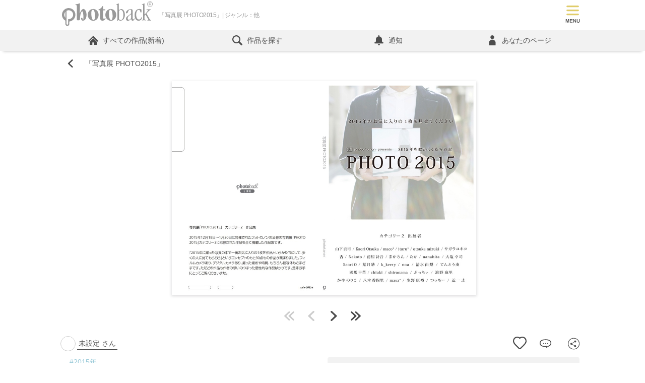

--- FILE ---
content_type: text/html; charset=utf-8
request_url: https://www.photoback.jp/Stage/Photoback/PBER-1563001601051819270
body_size: 99165
content:

<!doctype html>
<html lang="ja">
<head><meta charset="UTF-8"><title>
	photokanonの作品 「写真展 PHOTO2015」 | フォトブック・フォト（写真）アルバム作成ならPhotoback
</title><meta name="viewport" content="width=device-width,minimum-scale=1.0,maximum-scale=1.0"><meta name="format-detection" content="telephone=no"><meta name="apple-mobile-web-app-title" content="Photoback"><meta name="keywords" content="フォトブック,アルバム,写真,プレゼント,贈り物,作成,おしゃれ、フォトアルバム、アプリ、おすすめ">

	<!--Facebookドメイン認証タグ-->
	<meta name="facebook-domain-verification" content="2tcy3bum09kx0nwvvvk7glcxjbhxmd">
	<!--Pinterestドメイン認証タグ-->
	<meta name="p:domain_verify" content="2c368d29ce06c8cde274894759ea0118"><link rel="apple-touch-icon" href="/apple-touch-icon.png" /><link rel="canonical" href="https://www.photoback.jp/Stage/Photoback/PBER-1563001601051819270" />
<script src="https://ajax.googleapis.com/ajax/libs/jquery/3.6.0/jquery.min.js"></script>
<script src="/Content/js/webshareapi.js"></script>
<script src="/Content/js/preventDouble.js"></script>


<link href="/Content/css/default.css?ts=2026011901" rel="stylesheet" type="text/css">




<script type="application/ld+json">
	{
	"@context": "https://schema.org",
	"@type": "FAQPage",
	"mainEntity": [{
	"@type": "Question",
	"name": "どうしてこんなに高品質なのですか？",
	"acceptedAnswer": {
		"@type": "Answer",
		"text": "より「想い」が伝わるよう、選び抜かれたマットな質感の紙にこだわっています。\u003cbr/\u003eテンプレートや印刷、本をつくりあげる製本まで徹底的に工夫を込めております。\u003cbr/\u003e詳しくは\u003ca href='https://www.photoback.jp/Beginner'\u003eこちら\u003c/a\u003e"
	}
	}, {
	"@type": "Question",
	"name": "プレゼントとして贈るのにもピッタリですか？",
	"acceptedAnswer": {
		"@type": "Answer",
		"text": "手ごろな価格なのに高品質である特徴から、プレゼントとして贈るのにピッタリです。\u003cbr/\u003e「お互い写真を撮ることが大好きな親友が結婚する時、今まで撮り溜めていた親友との１０年間分の思い出を作品にしてサプライズで渡しました。鳥肌が立つほど感動し、泣いて喜んでくれました。」といった声をお客さまからいただいております。\u003cbr/\u003eシーン別おすすめアイテムについては\u003ca href='https://www.photoback.jp/Content/Article/info/20172309'\u003eこちら\u003c/a\u003e"
	}
	}]
	}
</script>


    <meta name="format-detection" content="telephone=no">
    <meta name="description" content="2015年12月18日よりはじまる写真展「PHOTO2015」のカテゴリー2の出展作品を掲載した作品集です Photoback みんなの作品 -STAGE- フォトブック フォトバック アルバム 写真集 撮影スポット">
    <meta property="og:title" content="写真展 PHOTO2015" >
    <meta property="og:type" content="article">
    <meta property="og:site_name" content="Photoback">
    <meta property="og:url" content="https://www.photoback.jp/Stage/Photoback/PBER-1563001601051819270">
    <meta property="og:image" content="https://www.photoback.jp/introduction/images/PBER-1563001601051819270/1-J_S.jpg" >
    <meta property="og:description" content="2015年12月18日よりはじまる写真展「PHOTO2015」のカテゴリー2の出展作品を掲載した作品集です">
    <meta property="fb:app_id" content="187502718072704">
    <meta name="twitter:card" content="summary">
    <meta name="twitter:site" content="@Photoback">
    <meta name="twitter:url" content="https://www.photoback.jp/Stage/Photoback/PBER-1563001601051819270">
    <meta name="twitter:title" content="写真展 PHOTO2015">
    <meta name="twitter:description" content="2015年12月18日よりはじまる写真展「PHOTO2015」のカテゴリー2の出展作品を掲載した作品集です">
    <script type="text/javascript" src="/scripts/Stage_Sns.js?version=2026011901"></script>
    <script src="/Content/js/design.js?ts=20150701"></script><!--開閉-->
    <link href="/Content/css/stage.css?version=2026011901" type="text/css" rel="stylesheet">
    <script type="text/javascript" src="/scripts/app/showPhotoback/zoomImage.js?v=2026011901"></script>
    <script src="/Content/js/splide.min.js?v=2026011901"></script>
    <link href="/Content/css/splide.min.css?v=2026011901" rel="stylesheet">
    
        <link rel="canonical" href="https://www.photoback.jp/Stage/Photoback/?k=2015年">
    
    <script>
        //お気に入り追加完了
        var completeAddFavorite = function (result) {
            if (result === 'true') {
                $("#stage_favorite_disable_header").hide();
                $("#stage_add_favorite_header").hide();
                $("#stage_remove_favorite_header").show();

                $("#stage_favorite_disable_footer").hide();
                $("#stage_add_favorite_footer").hide();
                $("#stage_remove_favorite_footer").show();

                GetFavoriteCnt('PBER-1563001601051819270',1);
            }
        }
        //お気に入り解除完了
        var completeRemoveFavorite = function (result) {
            if (result === 'true') {
                $("#stage_favorite_disable_header").hide();
                $("#stage_add_favorite_header").show();
                $("#stage_remove_favorite_header").hide();

                $("#stage_favorite_disable_footer").hide();
                $("#stage_add_favorite_footer").show();
                $("#stage_remove_favorite_footer").hide();
                GetFavoriteCnt('PBER-1563001601051819270',1);
            }
        }
        /*modal送料のtoggle*/
        $(function () {
            $(".toggle_btn").click(function(){
                $(this).next(".toggle_box").slideToggle("slow");
                $(this).toggleClass('active');
            });
        });
        function StageContestVote(contestId, contentID) {
            $.ajax({
                async: false,
                url: '/Stage/StageContestVote/',
                type: 'POST',
                data: { id: contestId, contentId: contentID },
                success: function (data) {
                    if (data === 'true') {
                        location.href = 'https://www.photoback.jp/Stage/StageContestVoteComplete/PBER-1563001601051819270';
                        } else {
                        location.href = 'https://www.photoback.jp/Stage/';
                    }
                }
            });
        };
    </script>

	<script src="https://font.realtype.jp/api/script/v4" data-rt-user="38FnjrHOcks1a3EVLrasNGHLHEk4aUbQ" data-rt-nofliker="true" data-rt-input="true"></script>
</head>
<body>
	

<!-- Google Analytics -->
<script>
    (function (i, s, o, g, r, a, m) {
        i['GoogleAnalyticsObject'] = r; i[r] = i[r] || function () {
            (i[r].q = i[r].q || []).push(arguments)
        }, i[r].l = 1 * new Date(); a = s.createElement(o),
            m = s.getElementsByTagName(o)[0]; a.async = 1; a.src = g; m.parentNode.insertBefore(a, m)
    })(window, document, 'script', 'https://www.google-analytics.com/analytics.js', 'ga');

    ga('create', 'UA-2977992-1', 'auto');
    ga('send', 'pageview');

    
</script>
<!-- End Google Analytics -->

<!-- Google Tag Manager (noscript) -->
<noscript><iframe src="https://www.googletagmanager.com/ns.html?id=GTM-TXL3RZS"
height="0" width="0" style="display:none;visibility:hidden"></iframe></noscript>
<!-- End Google Tag Manager (noscript) -->

<!-- Google Tag Manager -->
<script>(function(w,d,s,l,i){w[l]=w[l]||[];w[l].push({'gtm.start':
new Date().getTime(),event:'gtm.js'});var f=d.getElementsByTagName(s)[0],
j=d.createElement(s),dl=l!='dataLayer'?'&l='+l:'';j.async=true;j.src=
'https://www.googletagmanager.com/gtm.js?id='+i+dl;f.parentNode.insertBefore(j,f);
})(window,document,'script','dataLayer','GTM-TXL3RZS');</script>
<!-- End Google Tag Manager -->


<!-- LINE Tag Base Code -->
<!-- Do Not Modify -->
<script>
    (function (g, d, o) {
        g._ltq = g._ltq || []; g._lt = g._lt || function () { g._ltq.push(arguments) };
        var h = location.protocol === 'https:' ? 'https://d.line-scdn.net' : 'http://d.line-cdn.net';
        var s = d.createElement('script'); s.async = 1;
        s.src = o || h + '/n/line_tag/public/release/v1/lt.js';
        var t = d.getElementsByTagName('script')[0]; t.parentNode.insertBefore(s, t);
    })(window, document);
    _lt('init', {
        customerType: 'lap',
        sharedCookieDomain: 'photoback.jp',
        tagId: '340521d7-9345-4670-a180-72cc5b83b27a'
    });
    _lt('send', 'pv', ['340521d7-9345-4670-a180-72cc5b83b27a']);
</script>
<noscript>
  <img height="1" width="1" style="display:none"
       src="https://tr.line.me/tag.gif?c_t=lap&t_id=340521d7-9345-4670-a180-72cc5b83b27a&e=pv&noscript=1" />
</noscript>
<!-- End LINE Tag Base Code -->

<!-- Google Adsense -->
<script async src="https://pagead2.googlesyndication.com/pagead/js/adsbygoogle.js?client=ca-pub-4724113181766304"
     crossorigin="anonymous"></script>
<!-- End Google Adsense -->
	
		<!-- アプリ内WebViewの場合は表示しない -->
		
		<!-- Header start -->
		<header id="header" class="header">
			<div class="headerTopPC">
				<ul class="headerTopPCLogo">
					<li class="headerTopPCLogoImg">
						<a href="https://www.photoback.jp/" class="headerTopPCLogoLink linkBorderNone">
							<svg enable-background="new 0 0 100 30" viewBox="0 0 100 30" xmlns="http://www.w3.org/2000/svg">
								<path d="m14.8 16.3c0-4.1-3.3-7.4-7.4-7.4s-7.4 3.3-7.4 7.4c0 2.6 1.4 5.1 3.7 6.4v3.7c0 1.2 1 2.2 2.2 2.2s2.2-1 2.2-2.2v-2.7c3.7-.4 6.7-3.6 6.7-7.4zm-12.3 0c0-1.2.5-2.4 1.2-3.3v6.5c-.8-.9-1.2-2-1.2-3.2zm2.4-4.3c.7-.4 1.6-.7 2.5-.7 2.7 0 4.9 2.2 4.9 4.9s-2.2 4.9-4.9 4.9c-.2 0-.4 0-.6 0v5.2c0 .5-.4.9-.9.9s-.9-.4-.9-.9v-14.3zm59.5 10.8c-1 0-1.5-.6-2.1-.6-.7 0-.6.9-1.1.9-.2 0-.3-.1-.3-.4s.2-.3.2-3.7v-13c0-.4-.1-.6-.8-.7-.3-.1-.5-.1-.5-.3s.1-.2.4-.3c2.2-.8 2.2-1 2.4-1 .1 0 .1.1.1.2v6.6c0 .3.1.5.2.5.5 0 1.3-1 2.6-1 2.3 0 3.8 3.1 3.8 6.1.1 4-1.9 6.7-4.9 6.7zm-1.6-2.8c0 1.4.8 2.1 1.8 2.1 1.9 0 3.1-1.7 3.1-5.4 0-4.3-1.4-5.8-3.1-5.8-1 0-1.7.9-1.7 1.7v7.4zm15.1.4c0 .4.3 1 .7 1 1 0 .8-1.2 1.2-1.2.1 0 .2.1.2.4 0 .5-.6 2.2-2.1 2.2-1.6 0-1.3-1.8-1.7-1.8s-1.4 1.9-3.7 1.9c-1.1 0-1.9-.8-1.9-2.3 0-1.3.7-2.1 2.8-3.6 2.4-1.7 2.9-2.1 2.9-3v-1.5c0-1.4-.3-1.8-1.1-1.8-1.4 0-2.1 1.1-2.5 2.6-.2.7-.7 1.4-1.6 1.4-.4 0-.6-.2-.6-.6 0-.6.3-1.5 1.5-2.6 1.1-1 2.5-1.4 3.8-1.4 1.6 0 2.1.4 2.1 1.8zm-1.6-4.2c0-.3-.1-.3-.2-.3-.2 0-.2 0-.7.3-1.8 1.2-3 2.4-3 4 0 1.1.6 1.6 1.3 1.6.6 0 1.2-.4 1.8-.9s.8-.9.8-1.7zm8.8-6.3c1 0 1.5.1 1.9.3.7.3.7.4.7 1.2 0 2.2-.1 2.4-.7 2.4-.4 0-.4-.5-.9-1.7-.4-1-.6-1.3-1.4-1.3-1.7 0-2.9 2.2-2.9 5.1 0 3.9 1.4 5.6 3.1 5.6 1 0 1.6-.4 2.1-1.2s.5-1.4.8-1.4c.2 0 .3.1.3.4 0 1.9-1.3 3.5-3.7 3.5-2.7 0-4.3-2.4-4.3-5.9-.2-3.9 1.9-7 5-7zm4.3-4c0-.4-.1-.6-.8-.7-.4 0-.6 0-.6-.2s.1-.2.4-.3c2.2-.8 2.2-1 2.4-1 .1-.1.2 0 .2.3 0 11.5 0 11.9.1 11.9.3 0 .2 0 1.6-1.6 1.8-2.1 1.9-2.6 1.9-2.9s-.1-.5-1-.6c-.3 0-.4-.2-.4-.3 0-.2.1-.3.5-.3.5 0 1.2.1 1.8.1.9 0 1.3-.1 1.9-.1.3 0 .5.1.5.3s-.2.3-.6.4-1.3.9-2.6 2.3c-1.3 1.3-1.5 1.5-1.5 1.7 0 .1.1.2 2 3.6s2.1 3.5 2.5 3.6c.5.1.7.1.7.3s-.1.3-.4.3c-.2 0-.3-.1-1.8-.1-1.3 0-1.6.1-1.8.1s-.3-.1-.3-.3.2-.2.7-.4c.2-.1.4-.1.4-.3 0-.1 0-.4-1.5-2.9-1.4-2.5-1.5-2.6-1.6-2.6s-1.1.7-1.1 1.4v3.1c0 .7.1 1 .8 1.2.6.1.8.2.8.4 0 .1-.2.2-.3.2-.2 0-.6-.1-2-.1s-1.7.1-1.9.1-.3-.1-.3-.3.1-.2.6-.3c.7-.1.7-.4.7-.8zm-61 10.5c0-3.6 2.6-6.5 6-6.5s6 2.9 6 6.5-2.6 6.5-6 6.5c-3.4-.1-6-3-6-6.5zm6.4 5.7c.8 0 1.6-1.2 1.6-4.1 0-4.9-1-7.3-2.4-7.3-1.1 0-1.7 1.8-1.7 4.1.1 4.1.9 7.3 2.5 7.3zm12.7-11.8c.2 0 .3.1.3.5 0 .5-.1.6-.3.6h-1.7c-.2 0-.5.1-.5.4v7.2c0 1.3.5 1.7 1.1 1.7.9 0 .8-.9 1.2-.9.2 0 .3.2.3.5 0 .8-1.4 2.5-3.2 2.5-2 0-2.8-1.4-2.8-4v-7c0-.9-1.7-.2-1.7-.9 0-.6 1-.7 1.7-1.2 2.3-1.5 2.6-3.1 3-3.1.3 0 .4 0 .4.3l.1 2.9c0 .3.1.5.3.5zm.3 6.1c0-3.6 2.6-6.5 6-6.5s6 2.9 6 6.5-2.6 6.5-6 6.5c-3.4-.1-6-3-6-6.5zm6.4 5.7c.8 0 1.6-1.2 1.6-4.1 0-4.9-1-7.3-2.4-7.3-1.1 0-1.7 1.8-1.7 4.1.1 4.1.9 7.3 2.5 7.3zm-34.6-7.4c1-2.1 2.2-4.8 4-4.8 1.3 0 2.5 1.5 3.1 3.5 1 3.5 0 9.4-3.6 9.4-.9 0-1.7-.7-1.9-1.6-.3-1 0-1.7.6-1.7.4 0 .7.3.8.7s.2 1 .3 1.3c.1.2.2.3.4.3.7 0 .3-6.6-.3-8.6-.2-.5-.3-.7-.6-.7-.9 0-1.9 2-2.3 5.1l-.4 4.1c0 .4-.2.6-.7.6h-2c-.3 0-.4-.2-.5-.5-.1-.2-.1-.7-.1-2.1v-11.7-1.5c0-1.3-1.6-.6-1.6-1.3 0-.3.2-.4.8-.5 3-.5 3.7-1.1 4-1.1.2 0 .2.1.2.5zm76.2-11.8h1.5c.2 0 .4 0 .6.1.3.1.4.4.4.8 0 .2 0 .3-.1.5-.1.1-.2.2-.3.3.1 0 .2.1.3.2s.1.2.1.4v.4.3c0 .1.1.2.1.2v.1h-.5v-.1s0-.1 0-.3v-.5c0-.2-.1-.3-.2-.4-.1 0-.2-.1-.4-.1h-1v1.4h-.4v-3.3zm1.4 1.5c.2 0 .4 0 .5-.1s.2-.2.2-.4-.1-.4-.2-.5c-.1 0-.2-.1-.3-.1h-1v1.1zm2.8.1c0 1.7-1.4 3-3 3-1.7 0-3-1.4-3-3 0-1.7 1.4-3 3-3s3 1.3 3 3zm-3-2.6c-1.4 0-2.6 1.2-2.6 2.6s1.2 2.6 2.6 2.6 2.6-1.2 2.6-2.6c-.1-1.4-1.2-2.6-2.6-2.6z" fill="#999"/>
							</svg>
						</a>
					</li>
					<li class="headerLogoText">
						<h1 class="">「写真展 PHOTO2015」| ジャンル：他</h1>
					</li>
					
					<li class="pcNone headerTopPCLogoRegister">
					
					
						<span class="headerTopPCLogoRegisterBtn">
							<svg  role="img" aria-label="つくる"  xmlns="http://www.w3.org/2000/svg" version="1.1" viewBox="0 0 100 100">
								<defs>
									<style>
									.cls-1 {
										isolation: isolate;
									}

									.cls-2 {
										fill: #e57070;
									}

									.cls-3 {
										fill: #4c4c4c;
									}
									</style>
								</defs>
								<!-- Generator: Adobe Illustrator 28.6.0, SVG Export Plug-In . SVG Version: 1.2.0 Build 709)  -->
								<g>
									<g id="book" data-name="book">
									<g>
										<path class="cls-2" d="M15,58.7c.3.1.9.1,1.2-.1,9-7.4,23.6-7.4,32.9,0,.3.3.9.3,1.4,0,9.4-7.6,24-7.6,32.9,0,.3,0,.8.1.9.1s.4,0,.5-.3c.6-.1.8-.6.8-1.1V14.9c0-.3-.3-.8-.5-.9-9.7-8.1-24.8-8.2-35.3-.6-10.4-7.6-25.6-7.4-35.2.6-.3.1-.5.6-.5.9v42.7c0,.5.3.9.8,1.1Z"/>
										<path class="cls-2" d="M85.3,62.4c-9.7-7.9-24.8-8.2-35.3-.6-10.4-7.6-25.6-7.4-35.3.6-.5.5-.6,1.2-.1,1.7.1.3.6.5.9.5s.5-.1.9-.3c9-7.4,23.6-7.4,32.9,0,.3.3.9.3,1.4,0,9.3-7.4,23.9-7.4,32.9,0,.5.5,1.2.3,1.7-.1s.3-1.2-.1-1.7h0Z"/>
									</g>
									<g class="cls-1">
										<g>
										<path class="cls-3" d="M28.6,90.1c-1.9.3-2.1-2-.4-2.2,2.6-.4,4.6-1.1,6.1-2.4,1.8-1.5,1.9-3.2.9-4.3-1.3-1.5-3.7-1.5-5.5-.9-1.1.3-2,.8-3,1.2s-1.9.9-2.9,1.4c-1.7.8-2.6-1.4-1-2.1,1.8-.7,4.2-1.9,6.5-2.4,2.4-.6,5.5-.6,7.4,1.4,2.2,2.3,1.4,5.3-1.1,7.4-1.7,1.3-3.9,2.3-7,2.9Z"/>
										<path class="cls-3" d="M28.3,90.2c-.6,0-1-.3-1.1-.5-.3-.3-.3-.8-.2-1.2.2-.5.6-.8,1.2-.8,2.8-.4,4.6-1.2,6-2.4.9-.8,1.4-1.6,1.5-2.4,0-.6-.2-1.2-.6-1.7-1.3-1.5-3.7-1.4-5.3-.9-.7.2-1.4.5-2,.8-.3,0-.6.3-1,.4-.7.3-1.4.6-2.1,1-.2,0-.5.3-.7.4-.8.4-1.3,0-1.5,0-.4-.3-.6-.7-.5-1.2s.4-.9.9-1.2c.5-.2,1-.4,1.6-.7,1.5-.6,3.3-1.4,4.9-1.8,1.5-.4,5.2-1,7.5,1.4.9,1,1.4,2.1,1.3,3.3,0,1.5-.9,3-2.4,4.3-1.8,1.4-4.2,2.4-7.1,2.9h0c-.2.3-.3.3-.4.3h0ZM32,79.7c1.2,0,2.5.4,3.3,1.3.5.5.7,1.2.7,1.9s-.6,1.8-1.6,2.6c-1.4,1.2-3.3,2-6.2,2.4-.5,0-.8.3-1,.6-.1.3-.1.7.1.9.2.3.7.4,1.2.4,2.9-.6,5.1-1.5,6.9-2.9,1.4-1.2,2.2-2.6,2.3-4.1,0-1.1-.4-2.2-1.2-3.1-2.2-2.3-5.8-1.7-7.3-1.4-1.7.4-3.4,1.1-4.9,1.7-.6.2-1.1.5-1.6.7-.6.3-.7.7-.7.9,0,.4.1.7.4.9.3.2.8.2,1.2,0s.5-.3.7-.4c.7-.4,1.4-.7,2.2-1,.3,0,.7-.3,1-.4.6-.3,1.3-.6,2-.8.8,0,1.7-.2,2.5-.2Z"/>
										</g>
										<g>
										<path class="cls-3" d="M52.3,90.7c-1.2-2.4-3-5-4.4-6.7-1.4-1.6-1.4-3.1.2-4.7,1.4-1.5,3-3,4.2-4.7,1-1.3,2.8.2,1.8,1.4-1,1.3-3.2,3.1-4.5,4.3-.9.9-.9,1.5-.2,2.4,2.1,2.6,3.8,4.5,4.8,6.7.8,1.4-1.2,2.6-1.9,1.3h0Z"/>
										<path class="cls-3" d="M53.2,91.4h0c-.4,0-.8-.2-1-.6h0c-1.3-2.5-3.2-5.2-4.4-6.7-1.5-1.7-1.4-3.3.2-4.9.3-.4.7-.8,1.1-1.1,1.1-1.1,2.2-2.3,3.1-3.5.3-.4.8-.6,1.2-.6s.9.4,1.1.9c.2.4,0,.9-.2,1.3-.7,1-2.1,2.2-3.4,3.3-.4.4-.8.7-1.2,1-.8.8-.9,1.3-.2,2.2.3.4.6.8.9,1.2,1.7,2.1,3,3.7,3.9,5.6.3.5.3,1,0,1.4-.2.2-.7.5-1.1.5ZM52.4,90.6c.2.4.5.5.7.5.4,0,.7-.2.9-.5s.2-.7,0-1.1c-.8-1.9-2.2-3.5-3.8-5.5-.3-.4-.6-.8-.9-1.2-.8-1-.7-1.7.2-2.6.3-.3.7-.7,1.2-1,1.2-1.1,2.6-2.3,3.3-3.2.3-.3.3-.7.2-1s-.5-.6-.8-.7-.7,0-.9.4c-.9,1.3-2,2.4-3.1,3.6-.4.4-.7.8-1.1,1.1-1.5,1.5-1.6,2.9-.2,4.5,1.2,1.5,3.1,4.1,4.3,6.7Z"/>
										</g>
										<g>
										<path class="cls-3" d="M73.7,88.6c1.5-1.3,1.4-3.3.3-4.1-1.1-.7-3.3-.9-5.4.4-.8.5-1.3.8-1.7,1.5-.7,1.1-2.8,0-1.5-1.4,2.3-2.3,3.9-3.8,6.2-6.7.2-.3,0-.2,0,0-.6.3-1.9.7-3.5,1.1s-1.9-1.7-.5-1.9c1.4-.2,3.4-.7,4.5-1,1.7-.5,3,1,2,2.1l-2.3,2.3c-.8.8-1.7,1.5-2.4,2.2,1.8-1,4.3-1,5.8,0,3,1.8,2,5.4-.2,7-2,1.5-5.3,1.5-6.8.5-2.2-1.4-1.2-4,1.2-4.1,1.7,0,3.2.9,3.3,2.8.3,0,.7,0,1.1-.5v-.2ZM69.3,88c-.9,0-1,.9-.3,1.3.5.2,1.2.3,1.7.3,0-.9-.5-1.7-1.4-1.6Z"/>
										<path class="cls-3" d="M70.9,91.2c-1.2,0-2.2-.3-2.9-.7-1-.7-1.5-1.6-1.2-2.6s1.3-1.7,2.5-1.8c.9,0,1.8.2,2.5.8.6.5.9,1.2,1,2h0c.2,0,.5-.2.8-.5h0c.7-.6,1.1-1.5,1.1-2.3s-.3-1.2-.8-1.5c-1.1-.7-3.3-.8-5.2.4h0c-.8.5-1.2.8-1.6,1.4-.2.4-.6.6-1.1.5s-.9-.4-1.1-.8c0-.2,0-.7.4-1.3l.9-.9c1.8-1.8,3.2-3.2,5.1-5.6-.7.3-1.8.6-3.2,1-.7.2-1.1,0-1.3-.3-.3-.3-.4-.8-.2-1.2,0-.4.5-.7,1-.7,1.3-.2,3.2-.6,4.5-1,1.1-.3,2,0,2.3.7.3.5.3,1.1-.2,1.6l-2.3,2.3c-.4.4-.9.8-1.3,1.2-.2,0-.3.3-.5.4,1.7-.6,3.8-.5,5.1.3,1.5.9,1.9,2.2,1.9,3.1,0,1.5-.8,3.2-2.1,4.2-1,.9-2.6,1.3-4,1.3h-.1ZM69.5,86.4h-.2c-1.1,0-2,.7-2.2,1.6-.2.8.2,1.7,1.1,2.3,1.5,1,4.7,1,6.6-.5,1.3-.9,2.1-2.5,2-3.9,0-.8-.4-2-1.8-2.8-1.5-.9-3.9-.9-5.6,0l-1,.4.8-.8c.3-.3.7-.7,1.1-1,.4-.4.9-.8,1.3-1.2l2.3-2.3c.3-.4.4-.9,0-1.3-.3-.5-1.1-.9-2-.6-.5,0-2.8.8-4.5,1-.4,0-.6.2-.7.5,0,.3,0,.6.2.9.2.2.6.3,1,.2,1.7-.4,2.9-.8,3.4-1.1,0,0,.2-.2.4,0v.4c-2,2.5-3.5,4-5.4,5.9l-.9.9c-.3.3-.4.7-.3,1,0,.3.4.6.8.6s.6,0,.8-.4c.4-.7.9-1,1.7-1.5h0c2.2-1.3,4.4-1.1,5.6-.4.5.4.9,1,.9,1.8s-.4,1.9-1.2,2.6c-.5.5-.9.6-1.2.5h0c0-.9-.3-1.6-.9-2-.7-.6-1.4-.8-2.2-.8h0ZM70.9,89.7h-.2c-.5,0-1.2,0-1.8-.3-.4-.2-.6-.6-.5-.9,0-.4.4-.6.9-.6h0c.4,0,.7,0,1,.3.4.3.6.8.6,1.4h0ZM69.5,88.1h0c-.3,0-.6.2-.6.4s0,.5.4.6c.4.2,1,.3,1.5.3,0-.4-.2-.8-.5-1.1-.3,0-.5-.2-.7-.2h-.1Z"/>
										</g>
									</g>
									</g>
								</g>
								</svg>
						</span>
						<ul class="headerTopPCLogoRegisterList">
							<li><a href="https://www.photoback.jp/User/Register" class="linkBorderNone">登録してつくる</a></li>
							<li><a href="https://www.photoback.jp/User/Login" class="linkBorderNone">ログイン</a></li>
							<li><a href="https://www.photoback.jp/app" class="linkBorderNone">アプリでつくる</a></li>
						</ul>
					
					
					</li>
				</ul>
				<div class="headerTopPCAcountPC">
					
						<ul id="usernav" class="headerTopPCAcountList">
							<li class="">
								<a href="https://www.photoback.jp/User/Register/" title="会員登録(無料)" class="btn btnRegister">会員登録(無料)</a>
							</li>
							<li class="">
								<a href="https://www.photoback.jp/User/Login" title="ログイン" class="linkTopLogin">ログイン</a>
							</li>
						</ul>
					
				</div>
			</div>

			<nav class="headerNav">
				<div class="headerNavMenuBtn toggleBtn pcNone">
					<div  class="headerNavMenuBtnIcon">
						
					</div>
				</div>
				<div class="toggleBox">
					
					<!-- ログアウト時 ナビ -->
					<ul class="headerNavList">
						<li class="headerNavListLi pcNone">
							<ul class="headerNavListLiRegister">
								<li>
									<a href="https://www.photoback.jp/User/Register/" title="新規会員登録">
										<svg role="img" aria-label="新規会員登録" xmlns="http://www.w3.org/2000/svg" version="1.1" viewBox="0 0 150 100">
											<defs>
												<style>
												.reg-1 {
													fill: #e15a5a;
												}

												.reg-2 {
													fill: #fff;
												}
												</style>
											</defs>
											<!-- Generator: Adobe Illustrator 28.7.1, SVG Export Plug-In . SVG Version: 1.2.0 Build 142)  -->
											<g>
												<g id="Register" data-name="Register">
												<path class="reg-1" d="M140,100H10c-5.5,0-10-4.5-10-10V10C0,4.5,4.5,0,10,0h130c5.5,0,10,4.5,10,10v80c0,5.5-4.5,10-10,10Z"/>
												<g>
													<path class="reg-2" d="M18.3,87.9c-1,1.2-2.5,2.7-3.2,2.7s-.9-.4-.9-.8.1-.5.5-.7c1.1-.6,2.5-1.8,3.5-3.2h-2.6c-.5,0-.8-.3-.8-.7s.3-.8.8-.8h2.7v-.9h0c0-.5.4-.8.8-.8s.8.3.8.8h0v.9h2.5c.5,0,.7.4.7.8s-.2.8-.7.8h-2.5c0,0,0,.6,0,.6.1,0,.3,0,.4,0,.3,0,1.7.7,2.2,1.1.2.2.3.4.3.7,0,.5-.4,1-.9,1s-.3,0-.5-.2c-.5-.4-1-.9-1.5-1.1v3.8c0,.5-.4.7-.8.7s-.8-.2-.8-.8v-3.8ZM15.3,82.5c-.5,0-.8-.4-.8-.8s.3-.8.8-.8h2c-.1,0-.2-.2-.2-.4-.2-.6-.4-1-.6-1.2s-.2-.3-.2-.4c0-.4.4-.7.9-.7.9,0,1.5,1.7,1.5,2s-.1.6-.4.7h.9c.3-.6.7-1.6.8-2.2.1-.4.4-.6.7-.6.5,0,1,.4,1,.9s-.3.9-.9,2h1.8c.5,0,.8.4.8.8s-.3.8-.8.8h-7.3ZM15.8,78c-.6,0-.9-.4-.9-.8s.3-.8.9-.8h2.4v-1.1c0-.6.5-.8.9-.8s.9.3.9.8v1.1h2.3c.6,0,.8.4.8.8s-.3.8-.8.8h-6.5ZM27.8,82.3h-2c-.1,3.2-.5,6.7-2.2,9.2-.3.4-.6.5-1,.5s-1-.4-1-.9.1-.4.2-.5c1.9-2.2,2.3-5.4,2.3-8.5s0-2-.1-2.9v-.2c0-1.3.5-1.9,1.8-2.3.8-.2,2.7-1,3.5-1.4.2,0,.3,0,.5,0,.6,0,1,.5,1,1s-.2.7-.6.9c-.7.3-2.9,1-3.5,1.2-.7.2-.9.5-.9,1.1v1.4h5.7c.6,0,1,.4,1,.9s-.3.9-1,.9h-1.9v9.2c0,.6-.5.8-.9.8s-.9-.3-.9-.8v-9.5Z"/>
													<path class="reg-2" d="M40.1,83.5c0,.5,0,.9-.2,1.4,1.1.7,2.9,2.1,2.9,3s-.5,1-1,1-.5,0-.7-.5c-.4-.6-1-1.3-1.6-1.9-.9,2.9-3,5-4,5s-1-.4-1-.9,0-.5.4-.7c2.4-1.7,3.2-4.2,3.4-6.4h-2.4c-.6,0-.9-.4-.9-.9s.3-.8.9-.8h2.4v-2.1h-1.9c-.6,0-.9-.4-.9-.9s.3-.8.9-.8h1.9v-2.5h0c0-.5.4-.7.8-.7s.9.3.9.7v2.5h1.7c.6,0,.9.4.9.8s-.3.9-.9.9h-1.7v2.1h1.9c.6,0,.9.4.9.8s-.3.9-.9.9h-1.8ZM41.2,92.3c-.7,0-1-.5-1-.9s.3-.8.8-.9c2.6-.3,3.7-1.8,4.1-3.4,0-.5.5-.7.9-.7s1,.3,1,.9v.3c-1.2,3.8-4.9,4.7-5.8,4.7ZM51.4,88.4c0-.6.4-.8.8-.8s1,.2,1,1c0,2.2-.5,3.4-3.1,3.4s-2.4-1-2.4-2.3,0-2.4,0-3.5h-2.1c-1.4,0-2.1-.8-2.1-1.9v-7.2c0-.9.6-1.8,2.1-1.9h3.8c1.3,0,2.1.9,2.2,1.9,0,1.2,0,2.4,0,3.6s0,2.4,0,3.6c0,1-.8,1.9-2,2,0,1.2,0,2.4,0,3.3s.2.8.8.8,1.2,0,1.2-1.6c-.2-.2-.2-.3-.2-.4h0ZM49.7,77.4c0-.8-.2-.8-2.3-.8s-2.1,0-2.1.8v.8h4.4v-.8ZM49.7,79.8h-4.4v1.6h4.4v-1.6ZM45.3,82.9v1c0,.7.4.8,2,.8s2.4,0,2.4-.8v-.9h-4.4Z"/>
													<path class="reg-2" d="M66,77.1c-.2-.2-.4-.4-.5-.4s-.3,0-.5.4c-1.6,2.1-4.3,4.6-6.4,6-.3.2-.6.3-.8.3-.6,0-1.1-.5-1.1-1.1s.2-.7.6-.9c2.3-1.2,4.8-3.7,6.3-5.6.5-.6,1.1-1,1.7-1s1.3.3,1.9,1c2,2.1,4.1,3.8,6.5,5,.4.2.5.5.5.9,0,.6-.5,1.2-1.2,1.2-1,0-4.8-3.3-7-5.8ZM65,85.8c-.4,1.1-.9,2.6-1.5,3.9,1.8,0,3.7-.4,5.4-.6-.5-.4-1-.8-1.5-1.2-.3-.2-.4-.4-.4-.7s.4-.8.9-.8c1.2,0,4.8,3.4,4.8,4.5s-.6,1.1-1.1,1.1-.6-.2-.8-.5c-.2-.4-.4-.7-.7-1-4.7,1-10.4,1.4-10.8,1.4-.6,0-.9-.5-.9-1s.3-.9.8-.9,1.4,0,2.1,0c.6-1.2,1.1-2.7,1.4-4h-3.8c-.6,0-.9-.4-.9-.9s.3-.9.9-.9h12.7c.6,0,1,.5,1,.9s-.3.9-1,.9h-6.6ZM62.7,82.1c-.6,0-.9-.4-.9-.9s.3-.9.9-.9h5.8c.6,0,.9.5.9.9s-.3.9-.9.9h-5.8Z"/>
													<path class="reg-2" d="M92.6,90.4c.6,0,.9.5.9.9s-.4,1.1-1.1,1.1-3.4-.7-5.4-1.8c-.3-.2-.4-.5-.4-.7,0-.3,0-.5.3-.7h-3.7c.3.2.4.5.4.9s0,.5-.4.7c-2,1.2-4.8,1.8-5.4,1.8s-1.1-.5-1.1-1,.3-.9,1-1c1.4,0,3.1-.6,4.5-1.5h-1.1c-1.5,0-2.2-.8-2.3-1.7,0-.8,0-1.7,0-2.6s0-1.9,0-2.6c0-.8.6-1.7,2.2-1.7h8.5c1.2,0,2.1.8,2.1,1.5s0,1.5,0,2.3,0,2.1,0,3c0,.9-.9,1.7-2.2,1.8h-1.2c1.4.8,3.1,1.2,4.4,1.3ZM85.1,79.6h-3.8c-2,0-2.1-.9-2.1-2.2s0-2.1,2-2.1h7.9c1.8,0,1.9,1,1.9,2s0,2.2-2,2.3c-1.2,0-2.5,0-3.9,0ZM89.8,84.2h-9.3v1.1h9.3v-1.1ZM89.7,82.6c0-.5-.3-.7-1-.8h-7.2c-.6,0-1,.4-1,.8v.4h9.2v-.4ZM80.6,86.6v.3c0,.6.4.8,1,.8,1.1,0,2.7,0,4.2,0h3c.5,0,.9-.2,1-.8v-.4h-9.2ZM89.2,77.4c0-.5-.2-.7-.8-.7h-6.5c-.7,0-.7.3-.7.7,0,.6.2.7.8.7h3.2c3.8,0,3.9,0,4-.4v-.3Z"/>
													<path class="reg-2" d="M101.3,75.1h3.1c.8,0,1.3.3,1.5.7h.3c.2,0,.5,0,.6.3.3.4.6.8.9,1.1.5-.5,1.1-1.2,1.4-1.7.2-.3.4-.4.7-.4.5,0,1,.5,1,1s-.8,1.4-2,2.3c.3.3.7.6,1,.9.6-.5,1.3-1.2,1.7-1.7.2-.2.4-.3.6-.3.5,0,1,.5,1,1s-1.5,1.8-2,2.1c.8.5,1.6,1,2.5,1.3.4.2.6.5.6.8,0,.5-.5,1-1.1,1-1.1,0-5-2.5-7.5-6.1h0c-2.9,4.1-6.9,6.4-7.6,6.4s-.9-.5-.9-1,.2-.6.6-.8c4-1.9,6.1-4.9,6.1-5.1s0-.2-.3-.2h-2.2c-.6,0-.8-.4-.8-.8.1-.4.3-.8.9-.8h0ZM98.2,91.8c-.6,0-.9-.4-.9-.8s.3-.8.9-.8h4.7c-.2-.3-.4-.6-.6-.9,0,0,0-.2,0-.4,0-.3.4-.6.8-.7h-.5c-1.2,0-1.8-.6-1.8-1.5v-2c0-.7.5-1.4,1.8-1.4h7c1.1,0,1.7.7,1.7,1.3v2.1c0,.8-.7,1.5-1.8,1.5h-.6c.4,0,.7.5.7.9s-.3.8-.5,1.1h4.4c.6,0,.9.4.9.9s-.3.8-.9.8h-15.2ZM100.1,79.6c-.6-.5-1.3-.9-1.7-1.1-.3,0-.5-.4-.5-.7s.4-.9,1-.9,2.7.7,2.7,1.8-.5,1.1-1,1.1c0,0-.3,0-.5-.2ZM109.3,85.7v-.6c0-.5-.2-.5-3-.5h-3.4c-.6,0-.6.2-.6,1s0,1,.6,1h5.8c.6,0,.6-.3.6-.9ZM103.8,82.1c-.6,0-.9-.4-.9-.8s.3-.8.9-.8h4.2c.6,0,.9.4.9.8s-.3.8-.9.8h-4.2ZM106.9,90.1c.2-.5.5-1,.6-1.5,0-.2.2-.4.4-.5h-4.5c0,0,.2,0,.2,0,.4.3,1,1.2,1.2,1.8h2.1Z"/>
													<path class="reg-2" d="M129.3,87.8c0,0-.1.2-.2.2-.3.3-2.7,2.5-3.8,2.5s-.9-.4-.9-.9v-.2c-2.4,1.4-5.5,2.4-6.1,2.4s-1-.5-1-.9.2-.7.7-.9c1-.2,1.8-.5,2.6-.8v-5.3h-2c-.6,0-.8-.4-.8-.7s.3-.8.8-.8h2v-1.4h-.7c-.4,0-.6-.2-.7-.4-.4.6-.8.7-1,.7-.5,0-1-.4-1-.8s0-.4.3-.6c.9-1,1.9-2.5,2.5-3.9.3-.7.9-1.1,1.5-1.1s1.2.4,1.6,1.1c.5.8,1.4,2,2,2.8,0,.2.2.3.2.5,0,.5-.5.9-1,.9s-.2,0-.4,0h0c0,.5-.3.9-.8.9h-.8v1.4h1.8c.5,0,.8.4.8.8s-.3.8-.8.8h-1.8v4.6c.5-.2,1-.5,1.4-.7.2,0,.4-.2.6-.2.5,0,.8.3.8.7s0,.2,0,.3c1-.5,1.9-1.2,2.7-2,.2-.2.4-.2.5-.2.3,0,.5.2.7.4v-5h-3.6c-.6,0-.8-.4-.8-.7s.3-.8.8-.8h5.8v-1.1h-4.4c-.6,0-.8-.4-.8-.7s.3-.8.8-.8h4.4v-.5c0-.6-.2-.6-1.3-.6h-3.4c-.5,0-.8-.4-.8-.8s.3-.8.9-.8h4.5c1.3,0,1.9.6,1.9,1.9s0,2.3-.1,3.4h1.5c.5,0,.8.4.8.8s-.3.8-.8.8h-3.8c.2,1,.5,2,1,3,.7-.5,1.4-1.3,1.9-1.8s.4-.3.6-.3c.5,0,1,.5,1,1,0,.8-2,2.1-2.7,2.6.7,1.2,1.7,2.2,2.8,3,.2.2.3.4.3.6,0,.5-.5,1-1,1-.9,0-2.8-2.4-3.8-5.2v4.1c.1,0,.1,0,.1,0,0,1-.6,2.4-2.8,2.4s-2.1-.4-2.1-1,.3-.9.8-.9h.2c.4,0,.8,0,1.1,0,.6,0,1-.2,1-1.2v-1.7h.4ZM118.9,87.9c-.2-.8-.6-1.7-.9-2.1,0,0,0-.2,0-.4,0-.4.5-.7.9-.7s.5,0,.6.2c.5.5,1.1,1.9,1.1,2.5s-.5,1-.9,1c-.3,0-.6,0-.7-.5ZM123.4,79.3c-.6-.8-1.2-1.9-1.5-2.4,0,0,0,0-.2,0s0,0-.2,0c-.4.8-.9,1.7-1.4,2.4h3.3ZM122.7,86.7c0,0,0-.3.2-.5.2-.3.5-.9.6-1.3,0-.3.3-.4.6-.4.5,0,1,.3,1,.8s-.7,2.1-1.6,2.1c-.4,0-.8-.3-.8-.7ZM127.1,85.6c-.4-.7-.9-1.2-1.3-1.5-.2-.2-.3-.3-.3-.5,0-.4.5-.8.9-.8.6,0,2.3,1.5,2.3,2.2s-.5,1-1,1c-.2,0-.5,0-.6-.4Z"/>
												</g>
												<g>
													<path class="reg-2" d="M74.9,32.1c6.7,0,12.3-5.5,12.3-12.3s-5.4-12.2-12.1-12.3c-6.8.1-12.3,5.5-12.4,12.3,0,6.8,5.4,12.3,12.2,12.3Z"/>
													<path class="reg-2" d="M75,33.3c-11.4,0-21.3,9-21.3,19.3v16.4c0,.8.7,1.6,1.5,1.6h39.5c.8,0,1.6-.7,1.6-1.5h0v-16.5c0-10.6-9.8-19.3-21.3-19.3Z"/>
												</g>
												</g>
											</g>
										</svg>
									</a>
								</li>
							 	<li>
									<a href="https://www.photoback.jp/User/Login" title="ログイン">
										<svg  role="img" aria-label="ログイン" xmlns="http://www.w3.org/2000/svg" version="1.1" viewBox="0 0 150 100">
											<defs>
												<style>
												.login-3 {
													fill: #b4aa96;
												}

												.login-2 {
													fill: #fff;
												}
												</style>
											</defs>
											<!-- Generator: Adobe Illustrator 28.7.1, SVG Export Plug-In . SVG Version: 1.2.0 Build 142)  -->
											<g>
												<g id="login" data-name="login">
												<path class="login-3" d="M140,100H10c-5.5,0-10-4.5-10-10V10C0,4.5,4.5,0,10,0h130c5.5,0,10,4.5,10,10v80c0,5.5-4.5,10-10,10Z"/>
												<g>
													<path class="login-2" d="M45.5,90.4c-2.5,0-4,0-6,0-2.1,0-3.1-1.2-3.2-2.9,0-2,0-3.5,0-5.3,0-1.5,1-2.7,3.1-2.8,2.3,0,4.2,0,6.2,0,1.7,0,2.9,1.3,2.9,2.6,0,1.9,0,3.7,0,5.5,0,1.7-1.1,2.8-3,2.9ZM46.4,82.7c0-.9-.5-1.4-1.5-1.4-1.8,0-3.4,0-5,0-1.2,0-1.5.6-1.5,1.5,0,1.3,0,2.9,0,4.3,0,.9.5,1.3,1.6,1.3,1.9,0,3.1,0,5,0,.9,0,1.4-.5,1.5-1.4,0-1.3,0-2.9,0-4.3Z"/>
													<path class="login-2" d="M64.5,78.6c.9,0,1.9,0,2.7-.2,1.6,0,3,1,2.2,2.5-2.5,4.8-5.3,8.9-11.1,11.2-1.7.7-2.6-1.3-.9-1.9,4.6-1.6,8-5.7,9.5-9.2.2-.4,0-.8-.5-.8-.9,0-2.4.2-3.3.3-1.4,1.8-3.2,4-4.6,5-1.4.9-2.6-.9-1.2-1.7,2-1.2,4.6-5,5.6-6.6.7-1.2,2.7-.2,1.8,1.2l-.2.2ZM68.8,77.5c-1-.4-.2-1.7.7-1.3.6.2,1.6.7,2,1.2.8.9-.4,2.1-1.1,1.3,0-.3-1.1-1-1.6-1.2ZM70.7,75.8c-1-.4-.3-1.6.7-1.3.6.2,1.6.7,2.1,1.2.8.8-.3,2.1-1,1.3-.4-.4-1.4-1.1-1.8-1.2Z"/>
													<path class="login-2" d="M79.1,88.2c-1.9,1.2-3-.9-1.6-1.6,3.8-1.8,7.7-5.6,10-9.3.9-1.4,2.7,0,1.8,1.1-.9,1.2-1.8,2.3-2.7,3.4,0,2.1,0,7.5,0,9.5,0,1.6-2.2,1.7-2.2,0s0-5,0-7.4c-1.5,1.5-3.3,2.9-5.4,4.2Z"/>
													<path class="login-2" d="M103.3,82.9c-.8-.7-2.1-1.3-3-1.5-1.2-.3-.7-2.4.8-1.9,1.1.3,2.6.9,3.6,1.6.6.5.6,1.2.3,1.7-.4.4-1.1.7-1.7.1ZM102,91.4c-1.7.6-2.4-1.8-.7-2.2,4.1-1,8.3-5.3,10.4-9.3.7-1.3,2.8-.4,1.9,1.2-2.6,4.6-6.9,8.8-11.6,10.3Z"/>
												</g>
												<g>
													<path class="login-2" d="M95.2,32.1c6.7,0,12.3-5.5,12.3-12.3s-5.4-12.2-12.1-12.3c-6.8.1-12.3,5.5-12.4,12.3,0,6.8,5.4,12.3,12.2,12.3Z"/>
													<path class="login-2" d="M95.3,33.3c-11.4,0-21.3,9-21.3,19.3v16.4c0,.8.7,1.6,1.5,1.6h39.5c.8,0,1.6-.7,1.6-1.5h0v-16.5c0-10.6-9.8-19.3-21.3-19.3Z"/>
												</g>
												<path class="login-2" d="M67.2,41.9l-9.1-8c-1.2-1-3.1-.7-4.1.5-.9,1.2-.8,2.8.2,3.9l4.6,4h-22.4c-1.6,0-2.9,1.3-2.9,2.9h0c0,1.7,1.3,2.9,2.9,2.9h21.5l-3.7,3.2c-1.1,1.2-1.1,3,0,4.2,1.1,1,2.7,1.1,3.8.2l9.2-8c.8-.7,2.6-1.9,2.2-3.1.4-.7-1.3-2-2.3-2.7Z"/>
												</g>
											</g>
											</svg>
									</a>
								</li>
							</ul>
						</li>
						<li class="headerNavListLi">
							<p class="headerNavListLiBtn">フォトブックの種類</p>
							<ul class="headerNavSecondnav">
								<li class="tbNone spNone">
									<a href="https://www.photoback.jp/book" title="フォトブック一覧">フォトブック一覧</a>
								</li>
								<li class="">
									<a href="https://www.photoback.jp/book/folio" title="FOLIO[フォリオ]">FOLIO<span class="fontSize08">&nbsp;[フォリオ]</span></a>
								</li>
								<li class="">
									<a href="https://www.photoback.jp/book/rough" title="ROUGH[ラフ]">ROUGH<span class="fontSize08">&nbsp;[ラフ]</span></a>
								</li>
								<li class="">
									<a href="https://www.photoback.jp/book/pocket" title="POCKET[ポケット]">POCKET<span class="fontSize08">&nbsp;[ポケット]</span></a>
								</li>
								<li class="">
									<a href="https://www.photoback.jp/book/graph" title="GRAPH[グラフ]">GRAPH<span class="fontSize08">&nbsp;[グラフ]</span></a>
								</li>
								<li class="tbNone spNone">
									<a href="https://www.photoback.jp/book/life" title="LIFE[ライフ]">LIFE<span class="fontSize08">&nbsp;[ライフ]</span></a>
								</li>
								<li class="tbNone spNone">
									<a href="https://www.photoback.jp/book/bunko" title="BUNKO[ブンコ]">BUNKO<span class="fontSize08">&nbsp;[ブンコ]</span></a>
								</li>
								<li class="tbNone spNone">
									<a href="https://www.photoback.jp/book/album" title="ALBUM[アルバム]">ALBUM<span class="fontSize08">[アルバム]</span></a>
								</li>
								<li class="pcNone">
									<a href="https://www.photoback.jp/book" title="その他のフォトブック">その他のフォトブック</a>
								</li>
							</ul>
						</li>
						<li class="headerNavListLi">
							<p class="headerNavListLiBtn">目的から選ぶ</p>
							<ul class="headerNavSecondnav">
								<li class="">
									<a href="https://www.photoback.jp/scene/wedding" title="結婚・ウェディング">結婚・ウェディング</a>
								</li>
								<li class="">
									<a href="https://www.photoback.jp/scene/baby" title="成長記録">成長記録</a>
								</li>
								<li class="">
									<a href="https://www.photoback.jp/scene/yearalbum" title="イヤーブック">イヤーブック</a>
								</li>
								<li class="">
									<a href="https://www.photoback.jp/scene/index" title="もっとみる">もっとみる</a>
								</li>
							</ul>
						</li>
						<li class="headerNavListLi">
							<p class="headerNavListLiBtn">つくり方</p>
							<ul class="headerNavSecondnav">
								<li class="spNone pcNone">
									<a href="https://www.photoback.jp/guide/pc-editorNew" title="パソコン(タブレット)からのつくり方">パソコン(タブレット)からのつくり方</a>
								</li>
								<li class="tbNone">
									<a href="https://www.photoback.jp/guide/pc-editorNew" title="パソコンからのつくり方">パソコンからのつくり方</a>
								</li>
								<li class="">
									<a href="https://www.photoback.jp/lp/photoback_beginner#content_step" title="アプリからのつくり方">アプリからのつくり方</a>
								</li>
								<li class="">
									<a href="https://www.photoback.jp/guide/edit-compare" title="パソコン・アプリで迷っている方はこちら">パソコン・アプリで迷っている方はこちら</a>
								</li>
							</ul>
						</li>
						<li class="headerNavListLi">
							<p class="headerNavListLiBtn">Photobackについて</p>
							<ul class="headerNavSecondnav">
								<li class="">
									<a href="https://www.photoback.jp/Beginner" title="フォトブックへのこだわり">フォトブックへのこだわり</a>
								</li>
								<li class="">
									<a href="https://www.photoback.jp/about" title="会員特典">会員特典</a>
								</li>
								<li class="">
									<a href="https://www.photoback.jp/Interview" title="ご愛用者さまインタビュー">ご愛用者さまインタビュー</a>
								</li>
								<li class="">
									<a href="https://www.photoback.jp/Weddinginterview/index" title="花嫁さまの声">花嫁さまの声</a>
								</li>
								<li class="">
									<a href="https://www.photoback.jp/Privilege/OffersList" title="今月の応募イベント">今月の応募イベント</a>
								</li>
								<li class="">
									<a href="https://www.photoback.jp/history" title="Photobackの歴史">Photobackの歴史</a>
								</li>
							</ul>
						</li>
						<li class="headerNavListLi">
							<p class="headerNavListLiBtn">みんなの作品</p>
							<ul class="headerNavSecondnav">
								<li class="">
									<a href="https://www.photoback.jp/Stage/" title="みんなの作品 -STAGE-">みんなの作品<br><span class="fontSize08">-STAGE-</span></a>
								</li>
								<li class="">
									<a href="https://www.photoback.jp/stagehowto" title="みんなの作品 -STAGE-を楽しもう">STAGEを楽しもう</a>
								</li>
							</ul>
						</li>
						<li class="headerNavListLi">
							<p class="headerNavListLiBtn">お知らせ・よみもの</p>
							<ul class="headerNavSecondnav">
								<li class="">
									<a href="https://www.photoback.jp/Content/Category/" title="お知らせ">お知らせ</a>
								</li>
								<li class="">
									<a href="https://blog.photoback.jp/booktheme" title="フォトブックのアイディア集">フォトブックのアイディア集</a>
								</li>
								<li class="">
									<a href="https://tolanca.photoback.jp/" title="Tolanca">Tolanca<br class="pcNone tbNone"><span class="fontSize08">&nbsp;[情報マガジン]</span></a>
								</li>
							</ul>
						</li>
						<li class="headerNavListLi">
							<p class="headerNavListLiBtn">ガイド</p>
							<ul class="headerNavSecondnav">
								<li class="">
									<a href="https://www.photoback.jp/guide" title="ガイド">ガイド</a>
								</li>
								<li class="">
									<a href="https://faq.photoback.jp/hc/ja" title="よくあるご質問">よくあるご質問</a>
								</li>
								<li class="">
									<a href="https://faq.photoback.jp/hc/ja/requests/new" title="お問い合わせ">お問い合わせ</a>
								</li>
							</ul>
						</li>
					</ul>
					<!-- ログアウト時 ナビ end -->

					
				</div>
			</nav>
		</header>
		<div class="headerNavSecondnavBack"></div>
		
		<!-- Header end -->

		<div id="sb-site">
			<div id="container">
				



<link href="https://www.photoback.jp/content/js/colorbox/colorbox_iframe.css?=2021122702" rel="stylesheet" />
<script src="https://www.photoback.jp/content/js/colorbox/jquery.colorbox-min.js" type="text/javascript"></script>
<script src="https://www.photoback.jp/content/js/colorbox/jquery.colorbox-ja.js" type="text/javascript"></script>
<script type="text/javascript">
    $(function () {
        
        var isMobile = false;
        var initialWidth = 600;
         

        $('.modal-iframe').colorbox({
            iframe: true,
            innerWidth: initialWidth,// 幅初期設定
            innerHeight: 300,// 高さ初期設定
            fastIframe: false,
            onComplete: function () {
                iframeResize(isMobile);
                $('#cboxLoadedContent').children('iframe').on('load', function () {
                    iframeResize(isMobile);
                });
            }
        });

        function iframeResize(isMobile) {
            var $iframe = $('#cboxLoadedContent').children('iframe');

            // bodyは特定の幅を持たないので、主要ブロックから最大幅を取得
            var W = Math.max.apply(null, $iframe.contents().find('body').find('div,header,footer,main,section').map(function () {
                return $iframe.outerWidth();
            }).get());
            // ドキュメント(body)の高さを取得
            var H = $iframe.get(0).contentWindow.document.body.clientHeight;

            //最大幅を調整
            H = Math.min(H, window.innerHeight * 0.7);
            W = Math.min(W, window.innerWidth * 0.9);

            // リサイズ
            $iframe.colorbox.resize({
                innerWidth: W,
                innerHeight: H,
            });
        }
    });
</script>

<!--<a class="modal-overlay" href="https://questant.jp/q/6K55NSFV" title="Photoback アンケート">Photobackアンケート</a>-->

<div class="remodal textLeft" data-remodal-id="modalStageLogin" role="dialog" aria-describedby="modalDesc">
    <p class="textCenter">みんなの作品 -STAGE-を利用するにはPhotobackアカウントが必要です。</p>
    <ol class="btnList marginTop30">
        <li>
            <button id="modal-StageRedirectRegister" class="remodal-confirm">会員登録(無料)</button>
        </li>
        <li>
            <button id="modal-StageRedirectLogin" class="remodal-confirm remodal-confirmLogin">ログイン</button>
        </li>
    </ol>
    <ol class="btnList marginTop30">
        <li><button class="stageModalClose" onclick="Modal.Close('modalStageLogin')">とじる</button></li>
    </ol>
</div>


<div class="remodal textLeft" data-remodal-id="modalStageRule" role="dialog" aria-describedby="modalDesc">
    
    <div class="stageRuleBox">
<a name="rules_stage" id="rules_stage"></a>
<h5>みんなの作品 -STAGE-応募、展示利用許諾およびPhotoback Award応募に関する規約</h5>
<div>以下は、みんなの作品 -STAGE-応募、展示利用許諾およびPhotoback Award応募（以下、「本サービス」といいます）を規定する各規約です。以下の規約内容に同意できる方のみ、本サービスをご利用ください。同意しない方、本規約の条件に該当しない方は、ご利用できません。</div>
<h6>1.みんなの作品 -STAGE-応募に関する規約</h6>
<div>
<h6>【みんなの作品 -STAGE-の概要】</h6>
<ul>
<li>・弊社が提供するサービス「みんなの作品 -STAGE-」（以下、本規約において「本サービス」といいます）は、当社が提供するサービス「Photobackサービス」（以下、単に「Photoback」といいます）に付帯するサービスであり、Photobackの利用者に限りご利用いただけます（本サービスの利用者を以下、本規約において「利用者」といいます）。</li>
<li>・本サービスは、次の内容により構成されます。</li>
</ul>
<ul class="marginTop10">
<li>1) 利用者が、Photobackで発注した作品を本サービス上で公開することができるサービス（以下、本規約において、本サービス上で自らの作品を公開することを希望する利用者を「応募者」、応募者が公開を希望する作品を「応募作品」といいます）。<br>
なお、応募者は、応募作品の公開に関して、他の利用者による応募作品の購入を許可するか否かを選択することができ、利用者が購入を許可した場合に限り、他の利用者による当該応募作品の購入が可能となります（以下、本規約において、利用者により購入が許可された応募作品を「購入可能作品」といいます）。</li>
<li>2) 購入可能作品を応募者以外の他の利用者が弊社から購入することができるサービス（以下、本規約において、購入可能作品の購入を希望する利用者を「購入希望者」、購入可能作品を購入した利用者を「購入者」といいます）。</li>
</ul>
</div>
<div>
<h6>【本契約等の適用】</h6>
<ul>
<li>・利用者は、「Photobackサービスご利用規約」および本規約を遵守いただくものとします。利用者は、本サービスを実際に利用することにより、「Photobackサービスご利用規約」および本規約に有効かつ取消不能な同意をしたものとみなされます。</li>
<li>・本規約に定めのない事項は「Photobackサービスご利用規約」の内容によるものとし、同規約と本規約の内容が異なる場合、Photobackサービスご利用規約の規定が優先するものとします。また、弊社がwebサイト上等で掲載するルール等についても、本規約の一部を構成するものとし、これらのルール等と本規約が異なる場合は、別段の指定がない限り、本規約の規定が優先するものとします。</li>
</ul>
</div>
<div>
<h6>【応募要項】</h6>
<ul>
<li>・みんなの作品 -STAGE-上で作品を公開することへの応募は、対象となるPhotobackを発注後、マイページ内「あなたの作品」画⾯より⾏ってください。プリントや記憶媒体等の送付など他の⼿段による応募はできないものとします。</li>
<li>・応募に際して新たな料⾦は発⽣いたしません。</li>
<li>・応募の対象となる作品は、当社が別途指定するPhotobackの作成要件を満たしている必要があります（作品が、Photobackサービスご利⽤規約第6条に定める注文の拒絶対象となる事項を含む場合は、本サービス上での作品公開はできません）。なお、公開可否審査結果についての個別のお問い合わせには応じかねます。</li>
<li>・すべての応募作品は、弊社運営スタッフにより審査され、掲載が認められ次第、随時掲載します（公開開始時期の指定はできません）。</li>
<li>・応募作品に弊社 <a href="https://www.contentsworks.co.jp/privacy/" target="_blank">個⼈情報保護⽅針</a> で定める個⼈情報が記載されている場合は、応募者の許可無く応募作品を修正する場合がございますのでご了承ください。なお、弊社は当該修正義務を負うものではありませんので、応募の際は、応募者自身の責任で個人情報の記載の有無およびその可否を十分確認してください。</li>
<li>・上記の他、応募者は、応募にあたり、次の事項を遵守してください。
	<ul class="marginTop10">
		<li>* 応募作品に応募者以外の⼈物が含まれる場合は、必ずその⽅の承諾を得てからご応募ください。</li>
		<li>* 応募作品は、既発表でも応募可能です。ただし、他の類似コンテスト等に応募中、または弊社が応募作品を本規約に従って利用することを応募者が許諾できない場合の応募は不可とします。</li>
		<li>* 応募作品および応募作品に使⽤するイメージは原則として応募者が撮影したものに限ります。</li>
		<li>* 応募作品を購入可能作品にする際にも、本応募要項が適応されます。<br>個人情報並びに著作権・版権(著名人・キャラクター等)など商用利用できないものが映りこんでいないか、ご注意ください。</li>
	</ul>
</li>
</ul>
</div>
<div>
<h6>【応募作品の取り扱い】</h6>
<ul>
<li>・応募者は、弊社に対し、弊社が本サービスおよび本規約に定める事項を実施するために必要な一切の権限（応募作品を本サービス上で公開することや購入可能作品を購入希望者に販売するために必要な権限を含みますが、これに限りません。）を無償で付与するものとします。</li>
<li>・応募作品の著作権は応募者に帰属し、応募作品の内容に関する⼀切の責任は、応募者が負うものとします。</li>
<li>・ 応募者以外の利用者は、応募作品および購入可能作品を私的使用以外の目的（商業目的、宣伝目的、広報目的等）で使用してはならないものとします。</li>
<li>・応募作品は、弊社ウェブサイト、広告、宣伝媒体等に使⽤することがあります。その場合は、応募者に対し謝礼等の対価は⽀払われません。また、弊社が購入希望者に対して購入可能作品を販売した場合であっても、弊社および購入者のいずれからも応募者に対し謝礼等の対価は支払われません。</li>
<li>・応募作品は、第三者によってブログパーツ(Sticker)として⼆次利⽤される場合があります。ただし、応募者がブログパーツ(Sticker)としての利⽤を許可した場合に限ります。→ <a href="/usage/rule#sticker">Stickerについて</a></li>
</ul>
</div>
<div>
<h6>【購入可能作品の購入】</h6>
<ul>
<li>・購入可能作品は、他のユーザーが購入することが可能です。</li>
<li>・購入希望者は、当社が指定する方法により、購入可能作品購入の申込みを行ってください。弊社が購入希望者からの当該申込みを受領し、当社指定の方法により承諾の通知を行った時に、弊社と購入希望者との間で、購入可能作品の売買契約が成立するものとします。</li>
<li>・購入可能作品購入申込みのキャンセルについては、当社が別途指定する方法によるものとします。</li>
<li>・購入希望者は、弊社に対して、弊社所定の購入可能作品の代金（送料を含みます。）を所定の支払期限までに支払わなければなりません。代金の支払い方法は、クレジットカード（翌月一括払いのみ）、NP後払い（決済手数料は購入者負担）または代金引換（代金引換手数料は購入者負担）から選択いただけます。ただし、購入者が海外在住の場合または本サービスの提供上弊社が特定の支払い方法に制限する場合はこの限りではありません。</li>
<li>・購入可能作品に係る著作権は応募者に帰属します。購入者は、これらの権利を侵害しない方法でのみ購入可能作品をご利用ください。</li>
</ul>
</div>
<div>
<h6>【免責事項】</h6>
<ul>
<li>・利用者が本サービスを利用したことに起因または関連して、利用者と第三者との間に紛争が⽣じた場合、弊社は⼀切の責任を負いかねます。利用者は⾃⼰の費⽤と責任でかかる紛争を解決するものとし、弊社に何らの迷惑または損害を与えないものとします。</li>
<li>・弊社は、設備保守管理上または⼯事上やむを得ないときその他天災などによる不測の事態が⽣じたときには、本サービスを含むPhotobackの運営を停⽌する場合があります。その際、利用者が被った損害について、債務不履⾏確認、不法⾏為責任、その他の法律上の責任を問わず⼀切の賠償の責任を負わないものとします。</li>
<li>・上記の他、利用者が本サービスを利用したこと起因しまたは関連して利用者に損害が生じた場合、Photobackサービスご利用規約に定めるとおりとします。</li>
<li>・弊社は、本サービスを通じて利用者に提供される情報および商品（公開される応募作品や購入可能作品を含みます。）に係る内容、品質並びにこれらの提供にかかる能力、資格及び権能について、何ら保証するものではありません。</li>
</ul>
</div>

<div class="textRight">制定日：2009年3月25日<br>改定日：2024年9月25日</div></div>
    <ol class="btnList marginTop30">
        <li><button class="btn btn_gray btnSize2" onclick="Modal.Close('modalStageRule')">規約に同意する</button></li>
    </ol>
</div>


<main role="main" class="stageMainArea">
    
<script>
    
</script>
<div class="stageHeader">
    <ul class="stageHeaderUl">
        
        <li>
            
                <a href="https://www.photoback.jp/Stage/Index">
                    <img src="/Content/img/icon/stage/stage_home.svg" alt="みんなの作品" class="stageHeaderUlIcon pcNone tbNone">
                    <img src="/Content/img/icon/home-b.svg" alt="みんなの作品" class="stageHeaderUlIcon spNone">
                    <span class="spNone">すべての作品<span class="tbNone">(新着)</span></span>
                </a>
            
        </li>
        <li>
            
                <a href="https://www.photoback.jp/Stage/Search">
                    <img src="/Content/img/icon/stage/stage_search.svg" alt="作品を探す" class="stageHeaderUlIcon  pcNone tbNone">
                    <img src="/Content/img/icon/search-b.svg" alt="作品を探す" class="stageHeaderUlIcon spNone">
                    <span class="spNone">作品を探す</span>
                </a>
            
        </li>
        <li>
            
                <a href="https://www.photoback.jp/Stage/Notice">
                    <img src="/Content/img/icon/stage/stage_notice.svg" alt="通知" class="stageHeaderUlIcon  pcNone tbNone">
                    <img src="/Content/img/icon/notice-b.svg" alt="通知" class="stageHeaderUlIcon spNone">
                    <span class="spNone">通知</span>
                    
                    
                </a>
            
        </li>
        <li>
            
                    <a onclick="modalStageLogin('https://www.photoback.jp/Stage/Author')">
                        <img src="/Content/img/icon/stage/stage_user.svg" alt="あなたのページ" class="stageHeaderUlIcon  pcNone tbNone stageHeaderUlIconUser">
                        <img src="/Content/img/icon/user-b.svg" alt="あなたのページ" class="stageHeaderUlIcon spNone">
                        <span class="spNone">あなたのページ</span>
                    </a>
                
        </li>
    </ul>
</div>

    <div class="wrap">
        <ol class="stageBread">
            <li class="stageBreadIcon">
                <a href="javascript:history.back();">
                    <img src="/Content/img/icon/arrow-simple-left-b.svg" alt="前に戻る" class="">
                </a>
            </li>
            <li class="stagePhotobackTiTle">
                <h2 class="">「写真展 PHOTO2015」</h2>
            </li>

            
            
        </ol>
        
<section class="workSplide splide" aria-label="作品プレビュー">
    <div class="splide__track">
        <div class="splide__list">
            
            <div class="splide__slide">
                <a   onclick="showZoom(1);"  class="item">
                    <img data-splide-lazy="https://stage.photoback.jp:443/Stage/LookPage/PBER-1563001601051819270/spread-1.jpg" alt="フォトブック ジャケット" class="shadow"/>
      　        </a>
            </div>

            
            <div class="splide__slide right">
                <a  onclick="showZoom(2);" >
                    <img data-splide-lazy="https://stage.photoback.jp:443/Stage/LookPage/PBER-1563001601051819270/spread-1b.jpg" alt="フォトブック 扉" class="shadow"/>
                </a>
            </div>

            
            
            <div class="splide__slide">
                <a  onclick="showZoom(4);" >
                    <img data-splide-lazy="https://stage.photoback.jp:443/Stage/LookPage/PBER-1563001601051819270/spread-2.jpg"  alt="フォトブック 2ページ目"class="shadow"/>
                </a>
            </div>
            
            <div class="splide__slide">
                <a  onclick="showZoom(6);" >
                    <img data-splide-lazy="https://stage.photoback.jp:443/Stage/LookPage/PBER-1563001601051819270/spread-4.jpg"  alt="フォトブック 4ページ目"class="shadow"/>
                </a>
            </div>
            
            <div class="splide__slide">
                <a  onclick="showZoom(8);" >
                    <img data-splide-lazy="https://stage.photoback.jp:443/Stage/LookPage/PBER-1563001601051819270/spread-6.jpg"  alt="フォトブック 6ページ目"class="shadow"/>
                </a>
            </div>
            
            <div class="splide__slide">
                <a  onclick="showZoom(10);" >
                    <img data-splide-lazy="https://stage.photoback.jp:443/Stage/LookPage/PBER-1563001601051819270/spread-8.jpg"  alt="フォトブック 8ページ目"class="shadow"/>
                </a>
            </div>
            
            <div class="splide__slide">
                <a  onclick="showZoom(12);" >
                    <img data-splide-lazy="https://stage.photoback.jp:443/Stage/LookPage/PBER-1563001601051819270/spread-10.jpg"  alt="フォトブック 10ページ目"class="shadow"/>
                </a>
            </div>
            
            <div class="splide__slide">
                <a  onclick="showZoom(14);" >
                    <img data-splide-lazy="https://stage.photoback.jp:443/Stage/LookPage/PBER-1563001601051819270/spread-12.jpg"  alt="フォトブック 12ページ目"class="shadow"/>
                </a>
            </div>
            
            <div class="splide__slide">
                <a  onclick="showZoom(16);" >
                    <img data-splide-lazy="https://stage.photoback.jp:443/Stage/LookPage/PBER-1563001601051819270/spread-14.jpg"  alt="フォトブック 14ページ目"class="shadow"/>
                </a>
            </div>
            
            <div class="splide__slide">
                <a  onclick="showZoom(18);" >
                    <img data-splide-lazy="https://stage.photoback.jp:443/Stage/LookPage/PBER-1563001601051819270/spread-16.jpg"  alt="フォトブック 16ページ目"class="shadow"/>
                </a>
            </div>
            
            <div class="splide__slide">
                <a  onclick="showZoom(20);" >
                    <img data-splide-lazy="https://stage.photoback.jp:443/Stage/LookPage/PBER-1563001601051819270/spread-18.jpg"  alt="フォトブック 18ページ目"class="shadow"/>
                </a>
            </div>
            
            <div class="splide__slide">
                <a  onclick="showZoom(22);" >
                    <img data-splide-lazy="https://stage.photoback.jp:443/Stage/LookPage/PBER-1563001601051819270/spread-20.jpg"  alt="フォトブック 20ページ目"class="shadow"/>
                </a>
            </div>
            
            <div class="splide__slide">
                <a  onclick="showZoom(24);" >
                    <img data-splide-lazy="https://stage.photoback.jp:443/Stage/LookPage/PBER-1563001601051819270/spread-22.jpg"  alt="フォトブック 22ページ目"class="shadow"/>
                </a>
            </div>
            
            <div class="splide__slide">
                <a  onclick="showZoom(26);" >
                    <img data-splide-lazy="https://stage.photoback.jp:443/Stage/LookPage/PBER-1563001601051819270/spread-24.jpg"  alt="フォトブック 24ページ目"class="shadow"/>
                </a>
            </div>
            
            <div class="splide__slide">
                <a  onclick="showZoom(28);" >
                    <img data-splide-lazy="https://stage.photoback.jp:443/Stage/LookPage/PBER-1563001601051819270/spread-26.jpg"  alt="フォトブック 26ページ目"class="shadow"/>
                </a>
            </div>
            
            <div class="splide__slide">
                <a  onclick="showZoom(30);" >
                    <img data-splide-lazy="https://stage.photoback.jp:443/Stage/LookPage/PBER-1563001601051819270/spread-28.jpg"  alt="フォトブック 28ページ目"class="shadow"/>
                </a>
            </div>
            
            <div class="splide__slide">
                <a  onclick="showZoom(32);" >
                    <img data-splide-lazy="https://stage.photoback.jp:443/Stage/LookPage/PBER-1563001601051819270/spread-30.jpg"  alt="フォトブック 30ページ目"class="shadow"/>
                </a>
            </div>
            
            <div class="splide__slide">
                <a  onclick="showZoom(34);" >
                    <img data-splide-lazy="https://stage.photoback.jp:443/Stage/LookPage/PBER-1563001601051819270/spread-32.jpg"  alt="フォトブック 32ページ目"class="shadow"/>
                </a>
            </div>
            
            <div class="splide__slide">
                <a  onclick="showZoom(36);" >
                    <img data-splide-lazy="https://stage.photoback.jp:443/Stage/LookPage/PBER-1563001601051819270/spread-34.jpg"  alt="フォトブック 34ページ目"class="shadow"/>
                </a>
            </div>
            

            
            <div class="splide__slide left">
                <a  onclick="showZoom(38);" >
                    <img data-splide-lazy="https://stage.photoback.jp:443/Stage/LookPage/PBER-1563001601051819270/spread-36.jpg"  alt="フォトブック ジャケット裏" class="shadow"/>
                </a>
            </div>
       </div>
    </div>
</section>

<!--ナビ-->
<section class="splide-nav workSplide-nav">
    <button class="first">最初</button>
    <button class="prev">前</button>
    <button class="next">次</button>
    <button class="last">最後</button>
</section>

<!--拡大表示コンテナ-->
<div id="zoomContainer"></div>

<script>
    $(function () {
        $('img').on('contextmenu', function (e) {
            return false;
        });
    });

    document.addEventListener('DOMContentLoaded', () => {
        const splide = new Splide('.splide', {
            type: 'slide',
            speed: 400,
            perPage: 1,
            perMove: 1,
            arrows: false,
            autoplay: false,
            pagination: false,
            gap: 50,
            padding: 0,
            drag: true,
            flickMaxPages: 1,
            lazyLoad: "sequential",
            preloadPages: 4,
            interval: 2500,
            focus: 'center',
            resetProgress: true
        }).mount()

        function arrowButtonActive(currentSlide) {
            if (currentSlide == 0) {
                $('.first').prop("disabled", true);
                $('.prev').prop("disabled", true);
                $('.next').prop("disabled", false);
                $('.last').prop("disabled", false);
            }
            else if (currentSlide == 19) {
                $('.first').prop("disabled", false);
                $('.prev').prop("disabled", false);
                $('.next').prop("disabled", true);
                $('.last').prop("disabled", true);
            }
            else {
                $('.first').prop("disabled", false);
                $('.prev').prop("disabled", false);
                $('.next').prop("disabled", false);
                $('.last').prop("disabled", false);
            }
        }

        splide.on('move', () => {
            arrowButtonActive(splide.index);
        });

        $('.splide-nav .first').on('click', function () {
            splide.go(0);
        });
        $('.splide-nav .prev').on('click', function () {
            splide.go('<');
        });
        $('.splide-nav .next').on('click', function () {
            splide.go('>');
        });
        $('.splide-nav .last').on('click', function () {
            splide.go( 36);
        });

        arrowButtonActive(0);
    });
</script>

        <ol class="stagePhotobackSNSBox">
            <li class="stagePhotobackSNSBoxLi stagePhotobackSNSBoxLiUser">
                <span class="stagePhotobackSNSProfileImg" style="background-image:url('/tools/member_check.aspx?mbid=156300&amp;thum=B')"></span>
                <a href="/stage/author/156300" class="">
                    <span class="stageAuthorLinkText">
                    未設定
                    さん
                    </span>
                </a>
            </li>
            <li class="stagePhotobackSNSBoxLi">
                <ul class="stagePhotobackSNS">
                    <li class="stagePhotobackSNSLi">
                        <span id= "stage_add_favorite_item_PBER-1563001601051819270" class="add_favorite" >
                                    
                                    
                                        <a id="fav_PBER-1563001601051819270" class="favOff" onclick="ChangeFavorite('PBER-1563001601051819270','False','False','True')"></a>
                                    
                        </span>
                    </li>
                    <li class="">
                                <a href="/Stage/Comments/PBER-1563001601051819270" class="">
                                    <img src="/Content/img/icon/balloon_border.svg" alt="コメント" class="">
                                </a>
                    </li>
                   <li class="window boxW">
                        <a href="javascript:void(0)" 
                           onclick="modalStagePhotobackShare('https://www.photoback.jp/Stage/Photoback/PBER-1563001601051819270', 
                           '「写真展 PHOTO2015」photokanon')" 
                           class="linkBorderNone">
                            <img src="/Content/img/icon/share_btn_bk.svg" alt="シェアする">
                        </a>
                    </li>
                </ul>
            </li>
        </ol>

        <!--STAGE作品の購入-->
        

         <ol class="col2 marginUnder30">
            <li class="textLeft">
                
                <ul class="stagePhotobackTag">
                    
                    <li><a href="https://www.photoback.jp/Stage/Photobacks/?k=2015年">#2015年</a></li>
                     
                </ul>
                <p>2015年12月18日よりはじまる写真展「PHOTO2015」のカテゴリー2の出展作品を掲載した作品集です</p>
                
                <table class="stagePhotobackTable">
                    <tbody>
                        <tr>
                            <th class="">カメラ</th>
                            <td>
                                
                            </td>
                        </tr>
                        <tr>
                            <th class="">撮影方法や<br>こだわり</th>
                            <td>
                                
                            </td>
                        </tr>
                        <tr>
                            <th class="">撮影<br>スポット</th>
                            <td>
                                
                            </td>
                        </tr>
                        <tr>
                            <th class="">アイテム</th>
                            <td><a href="https://www.photoback.jp/Stage/Photobacks/?t=life">#LIFE</a></td>
                        </tr>
                    </tbody>
                </table>
            </li>
            <li>
                <ul class="stagePhotobackComment">
                    
                    <li>
                        <p class="stagePhotobackCommentLink">コメント</p>
                        <p class="stagePhotobackCommentText">ぜひ作者の方に感想を伝えましょう！</p>
                        <p class="textRight">
                            <a href="/Stage/Comments/PBER-1563001601051819270" class="">コメントする</a>
                        </p>
                    </li>
                    
                </ul>

                
                
            </li>
        </ol>
    </div>

    
    
    <div class="wrap">
        <h3 class="stageSubTitle">
            <img src="/Content/img/icon/item.svg" class="stageSubTitleIcon" alt="作品一覧">
            <a href="/stage/author/156300" class="linkBorderNone">
                未設定
                さんの作品
            </a>

            
            
            <a href="https://www.photoback.jp/Stage/AuthorPhotobacks/156300" class="stageSubTitleLink">47件の作品<img src="/Content/img/icon/arrow-simple-right-b.svg" alt="作品一覧" class="stageSubTitleLinkImg"></a>
            
        </h3>
    </div>
    <div class="wrap">
        <div class="stageItemListBox">
            <span class="stageItemListLeft"></span>
            <ul class="stageItemListRanking stageItemListScroll">
            
                <li class="stageItemListLi">
                    <div class="stageItemListLiBox">
                        <span class="stageItemListLiImg">
                            <img src="https://www.photoback.jp//introduction/images/PBER-1563001601051819270/1-J_C.jpg" alt="" class="" >
                            <span id= "stage_add_favorite_item_PBER-1563001601051819270" class="add_favorite" >
                                <a id="fav_PBER-1563001601051819270" class="favOff" onclick="ChangeFavorite('PBER-1563001601051819270','False','False','True')"></a>
                            </span>
                        </span>
                	    <a href="https://www.photoback.jp/Stage/Photoback/PBER-1563001601051819270" class="stageItemListLiLink"></a>
                    </div>
                </li>
            
                <li class="stageItemListLi">
                    <div class="stageItemListLiBox">
                        <span class="stageItemListLiImg">
                            <img src="https://www.photoback.jp//introduction/images/PBER-1563001411022312590/1-J_C.jpg" alt="" class="" >
                            <span id= "stage_add_favorite_item_PBER-1563001411022312590" class="add_favorite" >
                                <a id="fav_PBER-1563001601051819270" class="favOff" onclick="ChangeFavorite('PBER-1563001601051819270','False','False','True')"></a>
                            </span>
                        </span>
                	    <a href="https://www.photoback.jp/Stage/Photoback/PBER-1563001411022312590" class="stageItemListLiLink"></a>
                    </div>
                </li>
            
                <li class="stageItemListLi">
                    <div class="stageItemListLiBox">
                        <span class="stageItemListLiImg">
                            <img src="https://www.photoback.jp//introduction/images/PBER-1563001407031942160/1-J_C.jpg" alt="" class="" >
                            <span id= "stage_add_favorite_item_PBER-1563001407031942160" class="add_favorite" >
                                <a id="fav_PBER-1563001601051819270" class="favOff" onclick="ChangeFavorite('PBER-1563001601051819270','False','False','True')"></a>
                            </span>
                        </span>
                	    <a href="https://www.photoback.jp/Stage/Photoback/PBER-1563001407031942160" class="stageItemListLiLink"></a>
                    </div>
                </li>
            
                <li class="stageItemListLi">
                    <div class="stageItemListLiBox">
                        <span class="stageItemListLiImg">
                            <img src="https://www.photoback.jp//introduction/images/PBER-1563001407031932450/1-J_C.jpg" alt="" class="" >
                            <span id= "stage_add_favorite_item_PBER-1563001407031932450" class="add_favorite" >
                                <a id="fav_PBER-1563001601051819270" class="favOff" onclick="ChangeFavorite('PBER-1563001601051819270','False','False','True')"></a>
                            </span>
                        </span>
                	    <a href="https://www.photoback.jp/Stage/Photoback/PBER-1563001407031932450" class="stageItemListLiLink"></a>
                    </div>
                </li>
            
            </ul>
            <span class="stageItemListRight"></span>
        </div>
    </div>
     

</main>


<div class="remodal textLeft" data-remodal-id="modalStageSharePhotoback" role="dialog" aria-describedby="modalDesc">
    <h2 class="subTitle">作品をシェアする</h2>

    
    <ul class="snsLink">
        <li>
            
            <a id="linkStageShareLine" href="javascript:void(0)" target="_blank"><img src="/Content/img/icon/sns/line.svg" class="" alt="LINE"></a>
        </li>
        <li>
           <a id="linkStageShareTwitter" href="javascript:void(0)" target="_blank"><img src="/Content/img/icon/sns/x.svg" class="" alt="X"></a>
        </li>
        <li>
            
            <a id="linkStageShareFacebook" href="javascript:void(0)" target="_blank"><img src="/Content/img/icon/sns/facebook.svg" class="" alt="facebook"></a>
        </li>
        <li>
            
            <a id="linkStageShareCopy" href="javascript:void(0)"><img src="/Content/img/icon/sns/link.svg" class="" /></a>
        </li>
    </ul>
    <ol class="btnList marginTop30">
        <li><button class="" onclick="Modal.Close('modalStageSharePhotoback')">とじる</button></li>
    </ol>
</div>



<script>
        document.querySelectorAll('.stageItemListLeft').forEach(elm => {
            elm.onclick = function () {
                let div = this.parentNode.querySelector('.stageItemListScroll');
                div.scrollLeft -= (div.clientWidth / 2);
            };
        });
        document.querySelectorAll('.stageItemListRight').forEach(elm => {
            elm.onclick = function () {
                let div = this.parentNode.querySelector('.stageItemListScroll');
                div.scrollLeft += (div.clientWidth / 2);
            };
        });
    </script>
    <input type="hidden" id="photobackType" value="AFV">

				
			</div>

			<!-- //#container -->
			<!-- Footer start -->
			
				<footer id="footer" class="footer">
					<div class="footerSNS pcNone">
						<ul class="footerSNSList">
								<li>
									<a href="https://line.me/R/ti/p/@sny4582c" target="_blank" title="Photoback LINE">
										<svg version="1.1" id="linesp" xmlns="http://www.w3.org/2000/svg" xmlns:xlink="http://www.w3.org/1999/xlink" x="0px"
	 y="0px" viewBox="0 0 100 100" style="enable-background:new 0 0 100 100;" xml:space="preserve" role="img" aria-label="LINE">
									<style type="text/css">
										.sns0{fill:#999999;}
										.sns1{fill:#FFFFFF;}
									</style>
									<g>
										<circle class="sns0" cx="50" cy="50" r="50"/>
										<g>
											<g>
												<g>
													<path class="sns1" d="M83.3,47.1C83.3,32.2,68.4,20,50,20S16.6,32.2,16.6,47.1c0,13.4,11.9,24.6,27.9,26.7
														c1.1,0.2,2.6,0.7,2.9,1.6c0.3,0.8,0.2,2.2,0.1,3c0,0-0.4,2.4-0.5,2.9c-0.1,0.8-0.7,3.3,2.9,1.8c3.6-1.5,19.2-11.3,26.2-19.4l0,0
														C81,58.4,83.3,53.1,83.3,47.1z"/>
												</g>
												<g>
													<path class="sns0" d="M72.2,55.7c0.4,0,0.6-0.3,0.6-0.6v-2.4c0-0.4-0.3-0.6-0.6-0.6h-6.4v-2.5h6.4c0.4,0,0.6-0.3,0.6-0.6v-2.4
														c0-0.4-0.3-0.6-0.6-0.6h-6.4v-2.5h6.4c0.4,0,0.6-0.3,0.6-0.6v-2.4c0-0.4-0.3-0.6-0.6-0.6h-9.4l0,0c-0.4,0-0.6,0.3-0.6,0.6l0,0
														l0,0V55l0,0l0,0c0,0.4,0.3,0.6,0.6,0.6l0,0L72.2,55.7L72.2,55.7z"/>
													<path class="sns0" d="M37.6,55.7c0.4,0,0.6-0.3,0.6-0.6v-2.4c0-0.4-0.3-0.6-0.6-0.6h-6.4V40.5c0-0.4-0.3-0.6-0.6-0.6h-2.4
														c-0.4,0-0.6,0.3-0.6,0.6v14.6l0,0l0,0c0,0.4,0.3,0.6,0.6,0.6l0,0C28.2,55.7,37.6,55.7,37.6,55.7z"/>
													<path class="sns0" d="M43.2,39.9h-2.4c-0.4,0-0.6,0.3-0.6,0.6v14.6c0,0.4,0.3,0.6,0.6,0.6h2.4c0.4,0,0.6-0.3,0.6-0.6V40.5
														C43.8,40.2,43.5,39.9,43.2,39.9z"/>
													<path class="sns0" d="M59.3,39.9h-2.4c-0.4,0-0.6,0.3-0.6,0.6v8.7l-6.7-9c0,0,0,0-0.1-0.1l0,0l0,0l0,0l0,0l0,0l0,0l0,0l0,0l0,0
														l0,0l0,0l0,0l0,0l0,0l0,0l0,0l0,0l0,0h-2.4c-0.4,0-0.6,0.3-0.6,0.6v14.6c0,0.4,0.3,0.6,0.6,0.6h2.4c0.4,0,0.6-0.3,0.6-0.6v-8.6
														l6.7,9c0,0.1,0.1,0.1,0.2,0.2l0,0l0,0l0,0l0,0l0,0l0,0l0,0l0,0c0.1,0,0.1,0,0.2,0h2.4c0.4,0,0.6-0.3,0.6-0.6V40.5
														C60,40.2,59.7,39.9,59.3,39.9z"/>
												</g>
											</g>
										</g>
									</g>
									</svg>
									</a>
								</li>
								<li>
									<a href="https://www.instagram.com/photoback.jp/" target="_blank" title="Photoback Instagram">
										<svg version="1.1" id="Instagramsp" xmlns="http://www.w3.org/2000/svg" xmlns:xlink="http://www.w3.org/1999/xlink" x="0px"
	 y="0px" viewBox="0 0 1024 1024" style="enable-background:new 0 0 1024 1024;" xml:space="preserve" role="img" aria-label="Instagram">
										<g>
											<g>
												<g>
													<g>
														<g>
															<g>
																<defs>
																	<circle id="instagram" cx="512" cy="512" r="512"/>
																</defs>
																<clipPath id="instagram03">
																	<use xlink:href="#instagram"  style="overflow:visible;"/>
																</clipPath>
																<g style="clip-path:url(#instagram03);">
																	<path class="sns0" d="M796.8,1023.5l-568.6,0.5C103.1,1024.1,0.7,921.9,0.5,796.8L0,228.2C-0.1,103.1,102.1,0.7,227.2,0.5
																		L795.8,0c125.1-0.1,227.5,102.1,227.7,227.2l0.5,568.6C1024.1,920.9,921.9,1023.3,796.8,1023.5z"/>
																	<path class="sns1" d="M512,711c-109.7,0-199-89.3-199-199s89.3-199,199-199s199,89.3,199,199S621.7,711,512,711z M512,369.9
																		c-78.4,0-142.1,63.8-142.1,142.1S433.6,654.2,512,654.2S654.2,590.4,654.2,512S590.4,369.9,512,369.9z"/>
																	<circle class="sns1" cx="725.2" cy="298.8" r="42.6"/>
																	<path class="sns1" d="M682.6,881.6H341.4c-109.7,0-199-89.3-199-199V341.4c0-109.7,89.3-199,199-199h341.2
																		c109.7,0,199,89.3,199,199v341.2C881.6,792.3,792.3,881.6,682.6,881.6z M341.4,199.3c-78.4,0-142.1,63.8-142.1,142.1v341.2
																		c0,78.4,63.8,142.1,142.1,142.1h341.2c78.4,0,142.1-63.8,142.1-142.1V341.4c0-78.4-63.8-142.1-142.1-142.1L341.4,199.3
																		L341.4,199.3z"/>
																</g>
															</g>
														</g>
													</g>
												</g>
											</g>
										</g>
										</svg>
									</a>
								</li>
								<li>
									<a href="https://www.facebook.com/photoback.jp" target="_blank" title="Photoback facebook">
										<svg version="1.1" id="facebooksp" xmlns="http://www.w3.org/2000/svg" xmlns:xlink="http://www.w3.org/1999/xlink" x="0px"
	 y="0px" viewBox="0 0 100 100" style="enable-background:new 0 0 100 100;" xml:space="preserve" role="img" aria-label="facebook">
									<g>
										<path class="sns0" d="M100,50c0-27.6-22.4-50-50-50S0,22.4,0,50c0,25,18.3,45.6,42.2,49.4V64.5H29.5V50h12.7V39
											c0-12.5,7.5-19.5,18.9-19.5c5.5,0,11.2,1,11.2,1v12.3H66c-6.2,0-8.1,3.9-8.1,7.8V50h13.9l-2.2,14.5H57.8v34.9
											C81.7,95.6,100,75,100,50z"/>
										<path class="sns1" d="M69.5,64.5L71.7,50H57.8v-9.4c0-4,1.9-7.8,8.1-7.8h6.3V20.5c0,0-5.7-1-11.2-1c-11.4,0-18.9,6.9-18.9,19.5v11
											H29.5v14.5h12.7v34.9c2.5,0.4,5.2,0.6,7.8,0.6s5.3-0.2,7.8-0.6V64.5H69.5z"/>
									</g>
									</svg>
									</a>
								</li>
								<li>
									<a href="https://x.com/Photoback" target="_blank" title="Photoback x">
										<svg version="1.1" id="xsp" xmlns="http://www.w3.org/2000/svg" xmlns:xlink="http://www.w3.org/1999/xlink" x="0px"
	 y="0px" viewBox="0 0 100 100" style="enable-background:new 0 0 100 100;" xml:space="preserve" role="img" aria-label="X">
										<g>
											<g>
												<circle class="sns0" cx="50" cy="50" r="50"/>
											</g>
											<path class="sns1" d="M55,45.9L74.7,23H70L53,42.9L39.3,23H23.6l20.6,30L23.6,77h4.7l18-21l14.4,21h15.7L55,45.9L55,45.9z
												M48.6,53.3l-2.1-3L29.9,26.5h7.2l13.4,19.2l2.1,3l17.4,25h-7.2L48.6,53.3L48.6,53.3z"/>
										</g>
										</svg>
									</a>
								</li>
						</ul>
					</div>
					<div class="footerBnr pcNone">
						<div>
							<a href="https://www.photoback.jp/Beginner/#conotent_sustinable" title="もっと地球にできることを。" class="linkBorderNone">
								<picture>
									<source srcset="/content/img/top/top_sustinableSp.webp" type="image/webp">
									<img src="/Content/js/lazyload/dammy.jpg" data-original="/Content/img/top/top_sustinableSp.jpg" alt="もっと地球にできることを。" class="lazy">
								</picture>
							</a>
						</div>
					</div>
					<div class="footerNavPC">
						<div class="footerDescription">
							<a href="https://www.photoback.jp/" class="footerDescriptionLogo linkBorderNone">
								<img src="/Content/img/top/photobacklogo_glay.svg" alt="Photoback" class="">
							</a>
							<p class="footerDescriptionText">
								
								フォトバックではスマホやデジタルカメラで撮った写真を使ってオリジナルのフォトブック、フォト（写真）アルバムを作成、制作できます。<br>フォトバックのサービスはカップルの記念日・夫婦の結婚記念日・誕生日プレゼント・家族での七五三・卒業のお祝い・ウェディング・マタニティなど、様々なシチュエーションでご利用いただけます。お子様、友人、パートナーとの思い出をお気に入りのフォトブックに残しませんか？
							</p>
							<div class="footerSNS"><!--PCのみ表示-->
								<ul class="footerSNSList">
									<li>
										<a href="https://line.me/R/ti/p/@sny4582c" target="_blank" title="Photoback LINE">
											<svg version="1.1" id="line" xmlns="http://www.w3.org/2000/svg" xmlns:xlink="http://www.w3.org/1999/xlink" x="0px"
	 y="0px" viewBox="0 0 100 100" style="enable-background:new 0 0 100 100;" xml:space="preserve" role="img" aria-label="LINE">
									<g>
										<circle class="sns0" cx="50" cy="50" r="50"/>
										<g>
											<g>
												<g>
													<path class="sns1" d="M83.3,47.1C83.3,32.2,68.4,20,50,20S16.6,32.2,16.6,47.1c0,13.4,11.9,24.6,27.9,26.7
														c1.1,0.2,2.6,0.7,2.9,1.6c0.3,0.8,0.2,2.2,0.1,3c0,0-0.4,2.4-0.5,2.9c-0.1,0.8-0.7,3.3,2.9,1.8c3.6-1.5,19.2-11.3,26.2-19.4l0,0
														C81,58.4,83.3,53.1,83.3,47.1z"/>
												</g>
												<g>
													<path class="sns0" d="M72.2,55.7c0.4,0,0.6-0.3,0.6-0.6v-2.4c0-0.4-0.3-0.6-0.6-0.6h-6.4v-2.5h6.4c0.4,0,0.6-0.3,0.6-0.6v-2.4
														c0-0.4-0.3-0.6-0.6-0.6h-6.4v-2.5h6.4c0.4,0,0.6-0.3,0.6-0.6v-2.4c0-0.4-0.3-0.6-0.6-0.6h-9.4l0,0c-0.4,0-0.6,0.3-0.6,0.6l0,0
														l0,0V55l0,0l0,0c0,0.4,0.3,0.6,0.6,0.6l0,0L72.2,55.7L72.2,55.7z"/>
													<path class="sns0" d="M37.6,55.7c0.4,0,0.6-0.3,0.6-0.6v-2.4c0-0.4-0.3-0.6-0.6-0.6h-6.4V40.5c0-0.4-0.3-0.6-0.6-0.6h-2.4
														c-0.4,0-0.6,0.3-0.6,0.6v14.6l0,0l0,0c0,0.4,0.3,0.6,0.6,0.6l0,0C28.2,55.7,37.6,55.7,37.6,55.7z"/>
													<path class="sns0" d="M43.2,39.9h-2.4c-0.4,0-0.6,0.3-0.6,0.6v14.6c0,0.4,0.3,0.6,0.6,0.6h2.4c0.4,0,0.6-0.3,0.6-0.6V40.5
														C43.8,40.2,43.5,39.9,43.2,39.9z"/>
													<path class="sns0" d="M59.3,39.9h-2.4c-0.4,0-0.6,0.3-0.6,0.6v8.7l-6.7-9c0,0,0,0-0.1-0.1l0,0l0,0l0,0l0,0l0,0l0,0l0,0l0,0l0,0
														l0,0l0,0l0,0l0,0l0,0l0,0l0,0l0,0l0,0h-2.4c-0.4,0-0.6,0.3-0.6,0.6v14.6c0,0.4,0.3,0.6,0.6,0.6h2.4c0.4,0,0.6-0.3,0.6-0.6v-8.6
														l6.7,9c0,0.1,0.1,0.1,0.2,0.2l0,0l0,0l0,0l0,0l0,0l0,0l0,0l0,0c0.1,0,0.1,0,0.2,0h2.4c0.4,0,0.6-0.3,0.6-0.6V40.5
														C60,40.2,59.7,39.9,59.3,39.9z"/>
												</g>
											</g>
										</g>
									</g>
									</svg>
										</a>
									</li>
									<li>
										<a href="https://www.instagram.com/photoback.jp/" target="_blank" title="Photoback Instagram">
											<svg version="1.1" id="Instagram" xmlns="http://www.w3.org/2000/svg" xmlns:xlink="http://www.w3.org/1999/xlink" x="0px"
	 y="0px" viewBox="0 0 1024 1024" style="enable-background:new 0 0 1024 1024;" xml:space="preserve" role="img" aria-label="Instagram">
										<g>
											<g>
												<g>
													<g>
														<g>
															<g>
																<defs>
																	<circle id="instagram02" cx="512" cy="512" r="512"/>
																</defs>
																<clipPath id="snsx">
																	<use xlink:href="#instagram02"  style="overflow:visible;"/>
																</clipPath>
																<g style="clip-path:url(#snsx);">
																	<path class="sns0" d="M796.8,1023.5l-568.6,0.5C103.1,1024.1,0.7,921.9,0.5,796.8L0,228.2C-0.1,103.1,102.1,0.7,227.2,0.5
																		L795.8,0c125.1-0.1,227.5,102.1,227.7,227.2l0.5,568.6C1024.1,920.9,921.9,1023.3,796.8,1023.5z"/>
																	<path class="sns1" d="M512,711c-109.7,0-199-89.3-199-199s89.3-199,199-199s199,89.3,199,199S621.7,711,512,711z M512,369.9
																		c-78.4,0-142.1,63.8-142.1,142.1S433.6,654.2,512,654.2S654.2,590.4,654.2,512S590.4,369.9,512,369.9z"/>
																	<circle class="sns1" cx="725.2" cy="298.8" r="42.6"/>
																	<path class="sns1" d="M682.6,881.6H341.4c-109.7,0-199-89.3-199-199V341.4c0-109.7,89.3-199,199-199h341.2
																		c109.7,0,199,89.3,199,199v341.2C881.6,792.3,792.3,881.6,682.6,881.6z M341.4,199.3c-78.4,0-142.1,63.8-142.1,142.1v341.2
																		c0,78.4,63.8,142.1,142.1,142.1h341.2c78.4,0,142.1-63.8,142.1-142.1V341.4c0-78.4-63.8-142.1-142.1-142.1L341.4,199.3
																		L341.4,199.3z"/>
																</g>
															</g>
														</g>
													</g>
												</g>
											</g>
										</g>
										</svg>
										</a>
									</li>
									<li>
										<a href="https://www.facebook.com/photoback.jp" target="_blank" title="Photoback facebook">
											<svg version="1.1" id="facebook" xmlns="http://www.w3.org/2000/svg" xmlns:xlink="http://www.w3.org/1999/xlink" x="0px"
	 y="0px" viewBox="0 0 100 100" style="enable-background:new 0 0 100 100;" xml:space="preserve" role="img" aria-label="facebook">
									<g>
										<path class="sns0" d="M100,50c0-27.6-22.4-50-50-50S0,22.4,0,50c0,25,18.3,45.6,42.2,49.4V64.5H29.5V50h12.7V39
											c0-12.5,7.5-19.5,18.9-19.5c5.5,0,11.2,1,11.2,1v12.3H66c-6.2,0-8.1,3.9-8.1,7.8V50h13.9l-2.2,14.5H57.8v34.9
											C81.7,95.6,100,75,100,50z"/>
										<path class="sns1" d="M69.5,64.5L71.7,50H57.8v-9.4c0-4,1.9-7.8,8.1-7.8h6.3V20.5c0,0-5.7-1-11.2-1c-11.4,0-18.9,6.9-18.9,19.5v11
											H29.5v14.5h12.7v34.9c2.5,0.4,5.2,0.6,7.8,0.6s5.3-0.2,7.8-0.6V64.5H69.5z"/>
									</g>
									</svg>
										</a>
									</li>
									<li>
										<a href="https://x.com/Photoback" target="_blank" title="Photoback x">
											<svg version="1.1" id="x" xmlns="http://www.w3.org/2000/svg" xmlns:xlink="http://www.w3.org/1999/xlink" x="0px"
	 y="0px" viewBox="0 0 100 100" style="enable-background:new 0 0 100 100;" xml:space="preserve" role="img" aria-label="X">
										<g>
											<g>
												<circle class="sns0" cx="50" cy="50" r="50"/>
											</g>
											<path class="sns1" d="M55,45.9L74.7,23H70L53,42.9L39.3,23H23.6l20.6,30L23.6,77h4.7l18-21l14.4,21h15.7L55,45.9L55,45.9z
												M48.6,53.3l-2.1-3L29.9,26.5h7.2l13.4,19.2l2.1,3l17.4,25h-7.2L48.6,53.3L48.6,53.3z"/>
										</g>
										</svg>
										</a>
									</li>
								</ul>
							</div>
						</div>
						<ul class="footerNavList">
							<li class="footerNavListLi">
								<ul class="footerNavSecondnav">
									<li class="footerNavSecondnavLi">
										<a href="https://www.photoback.jp/book" title="フォトブック一覧">フォトブック一覧</a>
									</li>
									<li>
										<a href="https://www.photoback.jp/book/graph">GRAPH<span class="fontSize08">(B5変形サイズ)</span></a>
									</li>
									<li>
										<a href="https://www.photoback.jp/book/life">LIFE<span class="fontSize08">(A5サイズ)</span></a>
									</li>
									<li>
										<a href="https://www.photoback.jp/book/bunko">BUNKO<span class="fontSize08">(文庫サイズ)</span></a>
									</li>
									<li>
										<a href="https://www.photoback.jp/book/album">ALBUM<span class="fontSize08">(CDサイズ)</span></a>
									</li>
									<li>
										<a href="https://www.photoback.jp/book/folio">FOLIO<span class="fontSize08">(18.6x18.6cm)</span></a>
									</li>
									<li>
										<a href="https://www.photoback.jp/book/rough">ROUGH<span class="fontSize08">(15x15cm)</span></a>
									</li>
									<li>
										<a href="https://www.photoback.jp/book/pocket">POCKET<span class="fontSize08">(L判サイズ)</span></a>
									</li>
								</ul>
								<ul class="footerNavSecondnav">
									<li class="footerNavSecondnavLi">
										スマートフォンアプリ
									</li>
									<li>
										<a href="https://www.photoback.jp/app" title="Photobackアプリ">Photobackアプリ</a>
									</li>
								</ul>
							</li>
							<li class="footerNavListLi">
								<ul class="footerNavSecondnav">
									<li class="footerNavSecondnavLi">
										<a href="https://www.photoback.jp/Stage/" title="みんなの作品 -STAGE-">みんなの作品 -STAGE-</a>
									</li>
									<li>
										<a href="https://www.photoback.jp/Contest/List">Photoback Award</a>
									</li>
									<li>
										<a href="https://www.photoback.jp/stagehowto">STAGEを楽しもう</a>
									</li>
								</ul>
								<ul class="footerNavSecondnav">
									<li class="footerNavSecondnavLi">
										<a href="https://www.photoback.jp/scene/index" title="おすすめのフォトブック">おすすめのフォトブック</a>
									</li>
									<li>
										<a href="https://www.photoback.jp/scene/wedding">結婚・ウェディングアルバム</a>
									</li>
									<li>
										<a href="https://www.photoback.jp/scene/travel">旅行のフォトブック・アルバム</a>
									</li>
									<li>
										<a href="https://www.photoback.jp/scene/yearalbum">イヤーブック</a>
									</li>
									<li>
										<a href="https://www.photoback.jp/scene/birthday">誕生日のフォトブック</a>
									</li>
									<li>
										<a href="https://www.photoback.jp/scene/baby">お子さまの成長記録</a>
									</li>
									<li>
										<a href="https://www.photoback.jp/scene/pet">ペットのフォトブック・アルバム</a>
									</li>
								</ul>
							</li>
							<li class="footerNavListLi">
								<ul class="footerNavSecondnav">
									<li class="footerNavSecondnavLi">
										<a href="https://www.photoback.jp/beginner" title="Photobackについて">Photobackについて</a>
									</li>
									<li class="">
										<a href="https://www.photoback.jp/beginner" title="Photobackのこだわり">フォトブックへのこだわり</a>
									</li>
									<li>
										<a href="https://www.photoback.jp/Interview">ご愛用者様インタビュー</a>
									</li>
									<li>
										<a href="https://www.photoback.jp/Weddinginterview/index">花嫁さまの声</a>
									</li>
								</ul>
								<ul class="footerNavSecondnav">
									<li class="footerNavSecondnavLi">
										<a href="https://www.photoback.jp/accessories" title="ストア">フォトブック専用アクセサリ</a>
									</li>
									<li>
										<a href="https://www.photoback.jp/accessories/giftcard" title="フォトブックギフト券">フォトブックギフト券</a>
									</li>
									<li>
										<a href="https://www.photoback.jp/accessories/giftkit" title="フォトブックギフトキット">フォトブックギフトキット</a>
									</li>
									<li>
										<a href="https://www.photoback.jp/accessories/bookcover" title="フォトブックカバー">フォトブックカバー</a>
									</li>
								</ul>
								<ul class="footerNavSecondnav">
									<li class="footerNavSecondnavLi">
										<a href="https://www.photoback.jp/about">会員特典</a>
									</li>
									<li>
										<a href="https://www.photoback.jp/Privilege/OffersList">応募イベント</a>
									</li>
								</ul>
							</li>
							<li class="footerNavListLi">
								<ul class="footerNavSecondnav">
									<li class="footerNavSecondnavLi">
										<a href="https://www.photoback.jp/guide">ガイド</a>
									</li>
									<li>
										<a href="https://www.photoback.jp/guide/#edit">フォトブックの編集について</a>
									</li>
									<li>
										<a href="https://www.photoback.jp/guide/deli-date">出荷予定日</a>
									</li>
									<li>
										<a href="https://www.photoback.jp/guide/express">特急便</a>
									</li>
									<li>
										<a href="https://www.photoback.jp/guide/international">国際便</a>
									</li>
									<li>
										<a href="https://www.photoback.jp/guide/shipping">配送方法・送料</a>
									</li>
									<li>
										<a href="https://www.photoback.jp/guide/payment">お支払い方法</a>
									</li>
									<li>
										<a href="https://www.photoback.jp/guide/cancel">キャンセルについて</a>
									</li>
									<li>
										<a href="https://www.photoback.jp/guide/gift-coupon">ギフト券/クーポン</a>
									</li>
									<li>
										<a href="https://faq.photoback.jp/hc/ja">よくあるご質問</a>
									</li>
									<li>
										<a href="https://www.photoback.jp/lp/photoback_collaboration">Photobackと取り組みをしたい法人の方へ</a>
									</li>
								</ul>
							</li>
							<li class="footerNavListLi">
								<ul class="footerNavSecondnav">
									<li class="footerNavSecondnavLi">
										<a href="https://www.photoback.jp/Content/Category/" title="お知らせ">最新情報</a>
									</li>
									<li>
										<a href="https://www.photoback.jp/Content/Category/stage/stage_month" title="今月のフォトブック">今月のフォトブック</a>
									</li>
									<li>
										<a href="https://www.photoback.jp/Content/Category/info/maintenance">メンテナンス情報</a>
									</li>
									<li>
										<a href="https://www.photoback.jp/Content/Category/info/presentmonthevent">今月の応募イベント</a>
									</li>
								</ul>
								<ul class="footerNavSecondnav">
									<li class="footerNavSecondnavLi">
										情報マガジン・コラム
									</li>
									<li>
										<a href="https://tolanca.photoback.jp/" title="情報マガジン">Tolanca</a>
									</li>
									<li>
										<a href="https://blog.photoback.jp/booktheme" title="コラム">フォトブックのアイディア集</a>
									</li>
								</ul>
								<ul class="footerNavSecondnav tbNone">
									<li>
									<a href="https://www.photoback.jp/Beginner/#conotent_sustinable" title="もっと地球にできることを。" class="linkBorderNone">
										<picture>
											<source srcset="/Content/img/top/top_sustinablePc.webp" type="image/webp">
											<img src="/Content/js/lazyload/dammy.jpg" data-original="/Content/img/top/top_sustinablePc.jpg" alt="もっと地球にできることを。" class="lazy footerNavSecondnavBnr">
										</picture>
									</a>
									</li>
								</ul>
							</li>
						</ul>
					</div>
					<div class="footerContact">
						<p class="footerContactList">
							<span class="footerContactListCompany">
								コンテンツワークス株式会社カスタマーサポート
							</span>
							<span class="footerContactListTel">
								<a href="tel:0120298956">☎ (0120) 298-956</a>
								<span class="spBr">（平日10:00 〜 17:00）</span>
							</span>
							<span class="spNone">/  </span>
							メールでの<a href="https://faq.photoback.jp/hc/ja/requests/new">お問い合わせ</a>
						</p>
					</div>
					<div class="footerCopyNav">
						<nav class="footerCopyNavList">
							<ul class="footerCopyNavListSecondnav">
								<li>
									<a href="https://www.photoback.jp/usage/rule" title="ご利用規約">ご利用規約</a>
								</li>
								<li>
									<a href="https://www.photoback.jp/usage/ecommerce" title="特定商取引に関する法律に基づく表示">特定商取引に関する表示</a>
								</li>
								<li>
									<a href="https://www.contentsworks.co.jp/privacy/" target="cwi" title="個人情報保護方針">個人情報保護方針</a>
								</li>
								<li>
									<a href="https://www.contentsworks.co.jp" target="cwi" title="運営会社">運営会社</a>
								</li>
								<li>
									<a href="https://www.contentsworks.co.jp/recruitment/" target="cwi" title="採用情報">採用情報</a>
								</li>
								<li>
									<a href="https://www.contentsworks.co.jp/partner/" target="cwi" title="当社と取り組みをしたい法人の方へ">当社と取り組みをしたい法人の方へ</a>
								</li>
							</ul>
							<p class="footerCopyNavListSecondnavCopy">&copy;2004 Contents Works Inc.</p>
						</nav>
					</div>
				</footer>
			</div>
			
			<!-- Footer end -->
			

<script src="/Content/js/remodal.js"></script>
<link href="/Content/css/remodal.css" rel="stylesheet">
<link href="/Content/css/remodal-default-theme.css" rel="stylesheet">
<script type="text/javascript" src="/Content/js/modal.js?ts=2026011901"></script>
<script type="text/javascript" src="/scripts/Checkout.js?ts=2026011901"></script>

<div class="remodal" data-remodal-id="modalOkNg" data-remodal-options="hashTracking: false" >
    <button data-remodal-action="close" class="remodal-close" ></button>
    <div>
        <p id="modalOkNgTitle"></p>
        <p id="modalOkNgDesc"></p>
    </div>
    <br>
    <button data-remodal-action="cancel" class="remodal-cancel">キャンセル</button>
    <button data-remodal-action="confirm" class="remodal-confirm">OK</button>
</div>
<div class="remodal" data-remodal-id="modalOk" data-remodal-options="hashTracking: false" >
    
    <div>
        <p id="modalOkTitle"></p>
        <p id="modalOkDesc"></p>
    </div>
    <br>
    <button data-remodal-action="confirm" class="remodal-confirm">OK</button>
</div>

<div class="remodal" data-remodal-id="modalLoad" role="dialog" aria-describedby="modalDesc">
    <div>
        <p id="modalDesc"></p>
        <p id="modalProgress"></p>
        <br>
        <img src="/Content/img/loading_bk.gif" alt="しばらくお待ちください">
    </div>
</div>



			<script>
			//header toggle↓
			$(function(){
				$(".toggleBtn").click(function(){
					$('.toggleBoxMypage').slideUp("fast");
					$('.toggleBtnMypage').removeClass('active');
					$(this).toggleClass('active');
					$(this).next(".toggleBox"). animate( { width: 'toggle' }, '200' );
					$(this).closest(".header").toggleClass("active");
				});
			});
			$(function(){
				$(".headerTopPCLogoRegisterBtn").click(function(){
					$('.headerTopPCLogoRegisterList').toggleClass('active');
					$('.headerTopPCLogoRegisterList').slideToggle("slow");
				});
			});
			$(function(){
				// PCの場合 ヘッダーメニューのp要素がマウスオンされたら
				if ($(window).width() > 768) { //768px以上の時
					$(function(){
						$(".headerNavListLi").hover(function(){
							$(this).children(".headerNavSecondnav").stop().slideToggle();
							$(this).children(".headerNavListLiBtn").toggleClass('active');
						});
					});
				// SP TBの場合　ヘッダーメニューのp要素がタップされたら
				} else if ($(window).width() < 768) {
					$('.headerNavListLi .headerNavListLiBtn').click(function(){

						//クリックされた.headerNavListLiの中の隣接する.headerNavListLiの中の.headerNavSecondnavを開いたり閉じたりする。
						$(this).next('.headerNavListLi .headerNavSecondnav').slideToggle();
						$(this).toggleClass('active');
						$(".headerNavSecondnavBack").addClass('active');

						//クリックされた.headerNavListLiの中のp要素以外の.headerNavListLiの中のp要素に隣接する.headerNavListLiの中の.headerNavSecondnavを閉じる
						$('.headerNavListLi .headerNavListLiBtn').not($(this)).next('.headerNavListLi .headerNavSecondnav').slideUp();
						$('.headerNavListLi .headerNavListLiBtn').not($(this)).removeClass('active');

						//nav以外をタップした時
						if($('.headerNavListLiBtn').hasClass('active')){
							$('.headerNavSecondnavBack').on('click',function(){
								$('.headerNavListLi .headerNavListLiBtn').removeClass('active');
								$(".headerNavSecondnavBack").removeClass('active');
								$('.headerNavListLi .headerNavSecondnav').slideUp();
							});
						} else if (!$(this).hasClass("active")) {
						//activeじゃなかったら
						$(".headerNavSecondnavBack").removeClass('active');
						}
					});
				}
			});
		</script>
		
	</body>
	</html>



--- FILE ---
content_type: text/html; charset=utf-8
request_url: https://www.google.com/recaptcha/api2/aframe
body_size: 184
content:
<!DOCTYPE HTML><html><head><meta http-equiv="content-type" content="text/html; charset=UTF-8"></head><body><script nonce="qLg0aCp-VrRlBKYG6k1qMQ">/** Anti-fraud and anti-abuse applications only. See google.com/recaptcha */ try{var clients={'sodar':'https://pagead2.googlesyndication.com/pagead/sodar?'};window.addEventListener("message",function(a){try{if(a.source===window.parent){var b=JSON.parse(a.data);var c=clients[b['id']];if(c){var d=document.createElement('img');d.src=c+b['params']+'&rc='+(localStorage.getItem("rc::a")?sessionStorage.getItem("rc::b"):"");window.document.body.appendChild(d);sessionStorage.setItem("rc::e",parseInt(sessionStorage.getItem("rc::e")||0)+1);localStorage.setItem("rc::h",'1768818098197');}}}catch(b){}});window.parent.postMessage("_grecaptcha_ready", "*");}catch(b){}</script></body></html>

--- FILE ---
content_type: application/javascript
request_url: https://www.photoback.jp/content/js/colorbox/jquery.colorbox-ja.js
body_size: 332
content:
/*
  jQuery Colorbox language configuration
  language: Japanaese (ja)
  translated by: Hajime Fujimoto
*/
jQuery.extend(jQuery.colorbox.settings, {
	current: "{total}枚中{current}枚目",
	previous: "前",
	next: "次",
	close: "閉じる",
	xhrError: "コンテンツの読み込みに失敗しました",
	imgError: "画像の読み込みに失敗しました",
	slideshowStart: "スライドショー開始",
	slideshowStop: "スライドショー終了"
});


--- FILE ---
content_type: application/javascript
request_url: https://www.photoback.jp/scripts/Stage_Sns.js?version=2026011901
body_size: 13155
content:
/*
    Stage_Sns
    ステージのコメントを操作する
 */

/*

    モジュールの階層

    InsertComment
        |---InsertCommentForDB
        |       |---InsertCommentForDOM
        |---CheckComment

    DeleteCommentForDB
        |---DeleteCommentForDOM

    BlockMemberForDB
    ReleaseBlockMemberForDB

*/

HideModal = "";

/*
    概要 ： コメント情報を追加

    photobackID : PhotobackID
    date : 更新日付
    memberID : コメント所有者の画像URL
    photobackOwner : 作品のユーザーに付けるクラス名
*/
function InsertComment(photobackID, date, memberID, photobackOwner, nickName, shearModal)
{
    if (memberID > 0)
    {        
        HideModal = HideModal != "" ? HideModal : shearModal;
        if (CheckComment(document.getElementById("text").value))
        {
            InsertCommentForDB(photobackID, date, memberID, photobackOwner, nickName);
        }
    }
    else
    {
        modalStageLogin('/User/Login/?to=' + location.pathname);
    }
}

/*
    概要 ： コメントのエラー処理

    comment : コメント
*/
function CheckComment(comment) {

    // 空白チェック
    if (!comment)
    {
        return false;
    }
    // 文字数チェック 
    else if (comment.length > 255)
    {
        window.alert('255文字以上は投稿が出来ません。');
    }

    return true;
}

/*
    Post : コメント情報登録
        
    photobackID : PhotobackID
    date : 更新日付
    memberID : コメント所有者の画像URL
    photobackOwner : 作品のユーザーに付けるクラス名
*/
function InsertCommentForDB(photobackID, date, memberID, photobackOwner, nickName) {
    
    $.ajax({
        async: false,
        url: '/Stage/InsertComment',
        type: 'POST',
        data: {
            photobackID: photobackID,
            comment: document.getElementById("text").value,
            date: date
        },
        timeout: 10000,
        success: function (data) {
            if (data == "Redirect") {
                window.alert('コメントを投稿する場合はニックネームを設定して下さい。');
                location.href = "/Stage/AuthorSettings";

            } else if (data != "") {
                InsertCommentForDOM(date, memberID, photobackOwner, data, nickName);

                // モーダル表示
                if (HideModal == "False")
                {
                    modalSNSShare(true);
                }

            } else {
                window.alert('コメントが追加出来ませんでした。もう一度投稿して下さい。');
            }
        }
    });
}

/*
    Post : コメント情報削除
        
    commentID : 削除するコメントID

*/
function DeleteCommentForDB(commentID)
{

    if (window.confirm("選択されたコメントを削除してもよろしいですか？"))
    {
        $.ajax({
            async: false,
            url: '/Stage/DeleteComment',
            type: 'POST',
            data: {
                commentID: commentID
            },
            timeout: 10000,
            success: function (data) {
                if (data != "") {
                    DeleteCommentForDOM(commentID);
                } else {
                    window.alert('コメントが追加出来ませんでした。もう一度投稿して下さい。');
                }
            }
        });
    }
}

/*
    Post : ユーザーをブロックする
        
    blockMemberId : ブロックするメンバーID
    nickName : ブロックするユーザーニックネーム
*/
function BlockMemberForDB(blockMemberId, nickName) {

    if (window.confirm("このユーザーをブロックしてもよろしいですか？")) {
        $.ajax({
            async: false,
            url: '/Stage/AddBlockMember',
            type: 'POST',
            data: {
                blockMemberId: blockMemberId
            },
            timeout: 10000,
            success: function (data) {
                if (data == "-1") {
                    window.alert('このユーザーは既にブロックされています。');
                } else {
                    window.alert(nickName + 'さんをブロックしました。');
                }
            }
        });
    }
}

/*
    Post : ブロックを解除する
    blockMemberId : ブロック解除するメンバーID
    nickName : ブロック解除するニックネーム
*/
function ReleaseBlockMemberForDB(blockMemberId, nickName) {

    if (window.confirm("このユーザーのブロックを解除してもよろしいですか？")) {
        $.ajax({
            async: false,
            url: '/Stage/ReleaseBlockMember',
            type: 'POST',
            data: {
                blockMemberID: blockMemberId                
            },
            timeout: 10000,
            success: function (data) {
                if (data == "-1") {
                    window.alert('このユーザーのブロックを解除できませんでした。');
                } else {
                    window.alert(nickName + 'さんのブロックを解除しました。');   
                    location.reload();
                }
            }
        });
    }
}

/*
    POST : いいね！数を取得する
*/
function GetFavoriteCnt(photobackID, type) {
    
        $.ajax({
            async: false,
            url: '/Stage/GetFavoriteCnt',
            type: 'POST',
            data: {
                id: photobackID,
                type :type
            },
            timeout: 10000,
            success: function (data) {
                if (data != "")
                {
                    ChangeFavoridCntForDOM(data);
                }
            }
        });
}

/*
    DOM : いいね数を更新する
  
    favCnt : いいね数
*/
function ChangeFavoridCntForDOM(favCnt) {

    $(".FavoriteCount").empty();
    $('span.favCount').append(
        '<span class="FavoriteCount">' +
        favCnt +
        '</span>'
        );    
}

/*
    POST : 著者いいね数を変更する

    photobackID : photobackID
    status : True → 追加 False → 削除
    isLogin : ログイン状態
*/
function AuthorChangeFavorite(memberID, status, isLogin) {

    if (isLogin == "False") {
        modalStageLogin('/User/Login/?to=' + location.pathname);
        return;
    }

    if (status == "False") {
        $.ajax({
            async: false,
            url: '/Stage/Author_AddFavorite',
            type: 'POST',
            data: {
                id: memberID
            },
            timeout: 10000,
            success: function (data) {
                if (data == "true") {
                    location.reload();
                }
            }
        });
    }
    else {
        $.ajax({
            async: false,
            url: '/Stage/Author_RemoveFavorite',
            type: 'POST',
            data: {
                id: memberID
            },
            timeout: 10000,
            success: function (data) {
                if (data == "true") {
                    location.reload();
                }
            }
        });
    }    
}

/*
    POST : いいね数を変更する

    photobackID : photobackID
    status : True → 追加 False → 削除
    isLogin : ログイン状態
    setNickName : 設定済み　→　True 未設定　→　False
*/
function ChangeFavorite(photobackID, status, isLogin) {
        
    if (isLogin == 'False')
    {
        modalStageLogin('/User/Login/?to=' + location.pathname);
        return;
    }

    if (status == 'False')
    {
        $.ajax({
            async: false,
            url: '/Stage/Photoback_AddFavorite',
            type: 'POST',
            data: {
                id: photobackID
            },
            timeout: 10000,
            success: function (data) {
                if (data == 'true') {
                    GetFavoriteItemCnt(photobackID, 1);
                }
            }
        });
    }
    else
    {
        $.ajax({
            async: false,
            url: '/Stage/Photoback_RemoveFavorite',
            type: 'POST',
            data: {
                id: photobackID
            },
            timeout: 10000,
            success: function (data) {
                if (data == 'true') {
                    GetFavoriteItemCnt(photobackID, 1);
                }                
            }
        });
    }
}

/*
    POST : いいね数を取得

    photobackID : photobackID
    type : 1　→　作品　2 →　著者
*/
function GetFavoriteItemCnt(photobackID, type) {
    $.ajax({
        async: false,
        url: '/Stage/GetFavoriteCnt',
        type: 'POST',
        data: {
            id: photobackID,
            type: type
        },
        timeout: 10000,
        success: function (data) {
            if (data != "") {                
                ChangeFavoridItemCntForDOM(photobackID, data, type);
            }
        }
    });

}

/*
    DOM : いいねのhtmlを変更

    id : MemberID or PhotobackId
    favCnt : いいね数
    type : 1　→　作品　2 →　著者
*/
function ChangeFavoridItemCntForDOM(id, favCnt, type) {

    const STAGE_ADD_ID = "#stage_add_favorite_item_" + id;
    const STAGE_REMOVE_ID = "#stage_remove_favorite_item_" + id;
    
    // id,classを切り替える
    $("#fav_" + id).remove();
    // いいね！が押されている
    if ($(STAGE_ADD_ID).length > 0)
    {
        $(STAGE_ADD_ID).removeClass("add_favorite").addClass("add_favorite_on");
        if (type == 1){
            $(STAGE_ADD_ID).append('<a id="fav_' + id + '" class="favOn" onclick="ChangeFavorite(\'' + id + '\',' + '\'True\')"></a>');
        } else {
            $(STAGE_ADD_ID).append('<a id="fav_' + id + '" class="favOn" onclick="AuthorChangeFavorite(\'' + id + '\',' + '\'True\')"></a>');
        }
        $(STAGE_ADD_ID).attr('id', STAGE_REMOVE_ID.replace("#",""));        
    }
    // いいね！が押されていない
    else if ($(STAGE_REMOVE_ID).length > 0)
    {
        $(STAGE_REMOVE_ID).removeClass("add_favorite_on").addClass("add_favorite");
        if (type == 1) {
            $(STAGE_REMOVE_ID).append('<a id="fav_' + id + '" class="favOff" onclick="ChangeFavorite(\'' + id + '\',' + '\'False\')"></a>');
        } else {
            $(STAGE_REMOVE_ID).append('<a id="fav_' + id + '" class="favOff" onclick="AuthorChangeFavorite(\'' + id + '\',' + '\'False\')"></a>');
        }
        $(STAGE_REMOVE_ID).attr('id', STAGE_ADD_ID.replace("#", ""));
    }

    // カウンタのhtml変更
    $(".FavoriteCount_" + id).remove();
    $("#item_" + id).append(        
        '<span class="FavoriteCount_' + id + "\">" +
            favCnt +            
        '</span>'        
        );
}

/*
    DOM : コメントを追加する
    
    date : 登録する日付
    memberID : コメントしたユーザーの画像
    photobackOwner : 作品のユーザーに付けるクラス名
    data : 登録したコメントID
*/
function InsertCommentForDOM(date, memberID, photobackOwner, data, nickName)
{

    location.reload();

    /*
    var comment = document.getElementById("text").value.replace(/\n/g, "<br>");
    comment = comment.replace(/\r\n/g, "<br>");
    
    $('ul.stageCommentsList').append(
        '<li class="ID_' + data + ' ' + photobackOwner + '">' +
            '<div class="commentListUserName">' +
                '<a href="/Stage/Author/' + memberID + '">' +
                    '<span class="stage-name">' + nickName + '</span>' +
                '</a>' +
            '</div>' +
            '<a class="commentListUser" href="/Stage/Author/' + memberID + '">' +
                '<span class="authorImage" style="background-image:url(/tools/member_check.aspx?mbid=' + memberID  + '&amp;thum=B)"></span>' +                
            '</a>' +
            '<div class="commentListBalloon">' +
                '<p class="stage-comment">' + comment + '</p>' +
                '<div class="commentListBalloonBox">' +
                    '<div class="btnBox">' +                    
                        '<a class="btn btn_gray" onclick="DeleteCommentForDB(' + data + ')">削除</a>' +
                    '</div>' +
                    '<p class="stage-time">' + date + '</p>' +
                '</div>' +
            '</div>' +
        '</li>'        
        );

    // textarea削除
    $('textarea').val("");
    */
}

/*
    DOM : コメントを削除する
  
    data : 削除したコメントID
*/
function DeleteCommentForDOM(commentID)
{    
    $(".ID_" + commentID).remove();
}

/*
    概要 ： コメントの返信処理
*/
function ReplyComments(memberID, nickName)
{
    $(window).scrollTop($('#stageCommentsPost').offset().top - 70);

    var textArea = document.getElementById("text");
    textArea.selectionStart = 0;
    textArea.selectionEnd = 0;    
    document.getElementById("text").value = "@" + nickName + "\n";
}
/*
    概要 : シェア用画像を作成する
*/
function CreateShareImage(photobackID) {
    $.ajax({
        async: false,
        url: '/Stage/CreateShareImage',
        type: 'POST',
        data: {
            photobackID: photobackID
        }
    });
}


--- FILE ---
content_type: image/svg+xml
request_url: https://www.photoback.jp/Content/img/icon/sns/link.svg
body_size: 1484
content:
<?xml version="1.0" encoding="utf-8"?>
<!-- Generator: Adobe Illustrator 26.0.1, SVG Export Plug-In . SVG Version: 6.00 Build 0)  -->
<svg version="1.1" id="レイヤー_1" xmlns="http://www.w3.org/2000/svg" xmlns:xlink="http://www.w3.org/1999/xlink" x="0px"
	 y="0px" viewBox="0 0 100 100" style="enable-background:new 0 0 100 100;" xml:space="preserve">
<style type="text/css">
	.st0{fill:#E15A5B;}
	.st1{fill:#FFFFFF;}
</style>
<g>
	<circle class="st0" cx="50" cy="50" r="50"/>
	<g id="グループ_143" transform="translate(-0.005 0.002)">
		<path id="パス_853" class="st1" d="M78.7,32.6c-0.9-4.8-4.2-8.8-8.7-10.6c-5.4-2.2-11.5-0.9-15.6,3.2L43.3,36.4
			c-0.1,0.1-0.1,0.1-0.2,0.2c0,0,0,0,0.1,0c3.3-0.7,6.7-0.4,9.8,0.9c0,0,0,0,0,0l6.9-6.9c2.7-2.6,6.9-2.6,9.6,0
			c0.6,0.6,1.1,1.4,1.5,2.2c0.5,1.2,0.6,2.6,0.4,3.8c-0.3,1.3-0.9,2.5-1.9,3.5L58.2,51.3c-0.6,0.6-1.4,1.1-2.2,1.5
			c-1.2,0.5-2.6,0.6-3.8,0.4c-2.1-0.4-3.8-1.8-4.8-3.6c0,0-0.1,0-0.1,0c-1.3-0.2-2.6,0.2-3.5,1.1l-0.2,0.2c-1.6,1.6-1.7,4.1-0.2,5.9
			c5.6,5.6,14.7,5.6,20.3,0c0,0,0,0,0,0l11.2-11.2C78.2,42.2,79.7,37.4,78.7,32.6L78.7,32.6z"/>
		<path id="パス_854" class="st1" d="M47.1,62.6L47.1,62.6l-6.9,6.8c-2.6,2.6-6.9,2.6-9.6,0c-1.6-1.6-2.3-3.9-1.9-6.1
			c0.3-1.3,0.9-2.5,1.9-3.5l11.2-11.2c0.6-0.6,1.4-1.1,2.2-1.5c3.3-1.3,7,0.1,8.6,3.3l0.1,0c0.8,0.1,1.5,0.1,2.2-0.2
			c0.5-0.2,0.9-0.5,1.3-0.9l0.2-0.2c1.6-1.6,1.7-4.1,0.2-5.9c-5.6-5.6-14.7-5.6-20.3,0c0,0,0,0,0,0L25.2,54.4
			c-1.4,1.4-2.4,3-3.2,4.8c-3,7.4,0.5,15.7,7.9,18.7c5.4,2.2,11.5,0.9,15.6-3.2l11.2-11.2c0.1-0.1,0.1-0.1,0.2-0.2h-0.1
			C53.6,64.1,50.2,63.8,47.1,62.6z"/>
	</g>
</g>
</svg>
